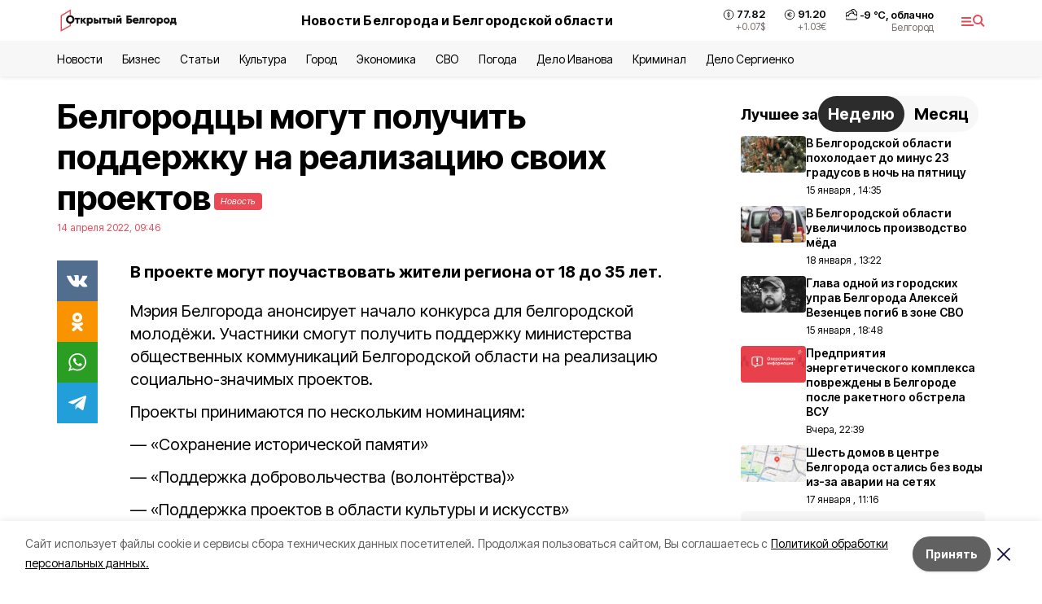

--- FILE ---
content_type: text/html; charset=utf-8
request_url: https://openbelgorod.ru/news/society/2022-04-14/belgorodtsy-mogut-poluchit-podderzhku-na-realizatsiyu-svoih-proektov-271043
body_size: 22263
content:
<!DOCTYPE html><html lang="ru" translate="no"><head><link rel="preconnect" href="https://fonts.googleapis.com"/><link rel="preconnect" href="https://fonts.gstatic.com" crossorigin="crossOrigin"/><script>window.yaContextCb = window.yaContextCb || []</script><script src="https://yandex.ru/ads/system/context.js" async=""></script><link rel="preconnect" href="https://fonts.gstatic.com" crossorigin /><meta charSet="utf-8"/><script async="" src="https://jsn.24smi.net/smi.js"></script><script>(window.smiq = window.smiq || []).push();</script><link rel="icon" href="https://openbelgorod.ru/attachments/00d0e79dbbf75feeb22b8c4967e68d37753dc92b/store/98f2628824947195ab93fcf9cb368d5a9cc73917acf6761a17794f545342/%D1%84%D0%B0%D0%B2%D0%B8%D0%BA%D0%BE%D0%BD.ico" type="image/x-icon"/><style>:root {--active-color: #ea4955}</style><style>:root {--links-color: #ea4955</style><meta name="viewport" content="width=1250"/><meta name="yandex-verification" content="2b38d85989fca4d0"/><meta name="google-site-verification" content="D-EAHLk2T97SzAx3nAZ86Fu29wmgXBUhB0nMqQj5UV8"/><meta name="zen-verification" content="v3ApDC0T2gXRIs76Qcw1DcOTo7LFeJPZSgCgItbEWbpp6armmJofcpsqTGGJdYKC"/><meta property="og:url" content="https://openbelgorod.ru/news/society/2022-04-14/belgorodtsy-mogut-poluchit-podderzhku-na-realizatsiyu-svoih-proektov-271043"/><meta property="og:type" content="article"/><link rel="canonical" href="https://openbelgorod.ru/news/society/2022-04-14/belgorodtsy-mogut-poluchit-podderzhku-na-realizatsiyu-svoih-proektov-271043"/><title>Белгородцы могут получить поддержку на реализацию своих проектов</title><meta property="og:title" content="Белгородцы могут получить поддержку на реализацию своих проектов"/><meta property="og:description" content="В проекте могут поучаствовать жители региона от 18 до 35 лет."/><meta name="description" content="В проекте могут поучаствовать жители региона от 18 до 35 лет."/><meta property="vk:image"/><meta property="twitter:image"/><meta property="og:image"/><link rel="amphtml" href="https://openbelgorod.ru/news/society/2022-04-14/belgorodtsy-mogut-poluchit-podderzhku-na-realizatsiyu-svoih-proektov-271043?amp=1"/><meta name="next-head-count" content="21"/><link rel="preload" href="/_next/static/css/7525cea062d9ba07.css" as="style"/><link rel="stylesheet" href="/_next/static/css/7525cea062d9ba07.css" data-n-g=""/><link rel="preload" href="/_next/static/css/733cdf5d842729ef.css" as="style"/><link rel="stylesheet" href="/_next/static/css/733cdf5d842729ef.css" data-n-p=""/><link rel="preload" href="/_next/static/css/4afd6468bc212200.css" as="style"/><link rel="stylesheet" href="/_next/static/css/4afd6468bc212200.css"/><noscript data-n-css=""></noscript><script defer="" nomodule="" src="/_next/static/chunks/polyfills-5cd94c89d3acac5f.js"></script><script defer="" src="/_next/static/chunks/9856.ded1cf57c85110af.js"></script><script src="/_next/static/chunks/webpack-606b0d219f2158c5.js" defer=""></script><script src="/_next/static/chunks/framework-568b840ecff66744.js" defer=""></script><script src="/_next/static/chunks/main-b3fb2db701131c64.js" defer=""></script><script src="/_next/static/chunks/pages/_app-732237c6c1065986.js" defer=""></script><script src="/_next/static/chunks/a4c92b5b-8873d9e3e06a0c69.js" defer=""></script><script src="/_next/static/chunks/2642-56c8aeb99d01ffb3.js" defer=""></script><script src="/_next/static/chunks/5917-949cd58c67d4f4f2.js" defer=""></script><script src="/_next/static/chunks/8127-1a99a37dbac18254.js" defer=""></script><script src="/_next/static/chunks/1770-7a6624c724bff677.js" defer=""></script><script src="/_next/static/chunks/7049-9913525f9aae816e.js" defer=""></script><script src="/_next/static/chunks/2260-239c596b6e8c5e9d.js" defer=""></script><script src="/_next/static/chunks/9773-1d20a0b1d40ece9b.js" defer=""></script><script src="/_next/static/chunks/pages/news/%5Brubric%5D/%5Bdate%5D/%5Bslug%5D-f3fe7bf9194c39a1.js" defer=""></script><script src="/_next/static/vJKOEWHQQpt8ahsMjg6QB/_buildManifest.js" defer=""></script><script src="/_next/static/vJKOEWHQQpt8ahsMjg6QB/_ssgManifest.js" defer=""></script><script src="/_next/static/vJKOEWHQQpt8ahsMjg6QB/_middlewareManifest.js" defer=""></script><style data-href="https://fonts.googleapis.com/css2?family=Inter:wght@300;400;600;700;800;900&family=Rubik:wght@400;500;700&family=Manrope:wght@300;700;800&family=Raleway:wght@800;900&family=Montserrat:wght@400;600;700;800;900&display=swap">@font-face{font-family:'Inter';font-style:normal;font-weight:300;font-display:swap;src:url(https://fonts.gstatic.com/s/inter/v19/UcCO3FwrK3iLTeHuS_nVMrMxCp50SjIw2boKoduKmMEVuOKfMZs.woff) format('woff')}@font-face{font-family:'Inter';font-style:normal;font-weight:400;font-display:swap;src:url(https://fonts.gstatic.com/s/inter/v19/UcCO3FwrK3iLTeHuS_nVMrMxCp50SjIw2boKoduKmMEVuLyfMZs.woff) format('woff')}@font-face{font-family:'Inter';font-style:normal;font-weight:600;font-display:swap;src:url(https://fonts.gstatic.com/s/inter/v19/UcCO3FwrK3iLTeHuS_nVMrMxCp50SjIw2boKoduKmMEVuGKYMZs.woff) format('woff')}@font-face{font-family:'Inter';font-style:normal;font-weight:700;font-display:swap;src:url(https://fonts.gstatic.com/s/inter/v19/UcCO3FwrK3iLTeHuS_nVMrMxCp50SjIw2boKoduKmMEVuFuYMZs.woff) format('woff')}@font-face{font-family:'Inter';font-style:normal;font-weight:800;font-display:swap;src:url(https://fonts.gstatic.com/s/inter/v19/UcCO3FwrK3iLTeHuS_nVMrMxCp50SjIw2boKoduKmMEVuDyYMZs.woff) format('woff')}@font-face{font-family:'Inter';font-style:normal;font-weight:900;font-display:swap;src:url(https://fonts.gstatic.com/s/inter/v19/UcCO3FwrK3iLTeHuS_nVMrMxCp50SjIw2boKoduKmMEVuBWYMZs.woff) format('woff')}@font-face{font-family:'Manrope';font-style:normal;font-weight:300;font-display:swap;src:url(https://fonts.gstatic.com/s/manrope/v20/xn7_YHE41ni1AdIRqAuZuw1Bx9mbZk6jFO_G.woff) format('woff')}@font-face{font-family:'Manrope';font-style:normal;font-weight:700;font-display:swap;src:url(https://fonts.gstatic.com/s/manrope/v20/xn7_YHE41ni1AdIRqAuZuw1Bx9mbZk4aE-_G.woff) format('woff')}@font-face{font-family:'Manrope';font-style:normal;font-weight:800;font-display:swap;src:url(https://fonts.gstatic.com/s/manrope/v20/xn7_YHE41ni1AdIRqAuZuw1Bx9mbZk59E-_G.woff) format('woff')}@font-face{font-family:'Montserrat';font-style:normal;font-weight:400;font-display:swap;src:url(https://fonts.gstatic.com/s/montserrat/v31/JTUHjIg1_i6t8kCHKm4532VJOt5-QNFgpCtr6Ew9.woff) format('woff')}@font-face{font-family:'Montserrat';font-style:normal;font-weight:600;font-display:swap;src:url(https://fonts.gstatic.com/s/montserrat/v31/JTUHjIg1_i6t8kCHKm4532VJOt5-QNFgpCu170w9.woff) format('woff')}@font-face{font-family:'Montserrat';font-style:normal;font-weight:700;font-display:swap;src:url(https://fonts.gstatic.com/s/montserrat/v31/JTUHjIg1_i6t8kCHKm4532VJOt5-QNFgpCuM70w9.woff) format('woff')}@font-face{font-family:'Montserrat';font-style:normal;font-weight:800;font-display:swap;src:url(https://fonts.gstatic.com/s/montserrat/v31/JTUHjIg1_i6t8kCHKm4532VJOt5-QNFgpCvr70w9.woff) format('woff')}@font-face{font-family:'Montserrat';font-style:normal;font-weight:900;font-display:swap;src:url(https://fonts.gstatic.com/s/montserrat/v31/JTUHjIg1_i6t8kCHKm4532VJOt5-QNFgpCvC70w9.woff) format('woff')}@font-face{font-family:'Raleway';font-style:normal;font-weight:800;font-display:swap;src:url(https://fonts.gstatic.com/s/raleway/v36/1Ptxg8zYS_SKggPN4iEgvnHyvveLxVtapYCM.woff) format('woff')}@font-face{font-family:'Raleway';font-style:normal;font-weight:900;font-display:swap;src:url(https://fonts.gstatic.com/s/raleway/v36/1Ptxg8zYS_SKggPN4iEgvnHyvveLxVtzpYCM.woff) format('woff')}@font-face{font-family:'Rubik';font-style:normal;font-weight:400;font-display:swap;src:url(https://fonts.gstatic.com/s/rubik/v30/iJWZBXyIfDnIV5PNhY1KTN7Z-Yh-B4i1Uw.woff) format('woff')}@font-face{font-family:'Rubik';font-style:normal;font-weight:500;font-display:swap;src:url(https://fonts.gstatic.com/s/rubik/v30/iJWZBXyIfDnIV5PNhY1KTN7Z-Yh-NYi1Uw.woff) format('woff')}@font-face{font-family:'Rubik';font-style:normal;font-weight:700;font-display:swap;src:url(https://fonts.gstatic.com/s/rubik/v30/iJWZBXyIfDnIV5PNhY1KTN7Z-Yh-4I-1Uw.woff) format('woff')}@font-face{font-family:'Inter';font-style:normal;font-weight:300;font-display:swap;src:url(https://fonts.gstatic.com/s/inter/v19/UcC73FwrK3iLTeHuS_nVMrMxCp50SjIa2JL7W0Q5n-wU.woff2) format('woff2');unicode-range:U+0460-052F,U+1C80-1C8A,U+20B4,U+2DE0-2DFF,U+A640-A69F,U+FE2E-FE2F}@font-face{font-family:'Inter';font-style:normal;font-weight:300;font-display:swap;src:url(https://fonts.gstatic.com/s/inter/v19/UcC73FwrK3iLTeHuS_nVMrMxCp50SjIa0ZL7W0Q5n-wU.woff2) format('woff2');unicode-range:U+0301,U+0400-045F,U+0490-0491,U+04B0-04B1,U+2116}@font-face{font-family:'Inter';font-style:normal;font-weight:300;font-display:swap;src:url(https://fonts.gstatic.com/s/inter/v19/UcC73FwrK3iLTeHuS_nVMrMxCp50SjIa2ZL7W0Q5n-wU.woff2) format('woff2');unicode-range:U+1F00-1FFF}@font-face{font-family:'Inter';font-style:normal;font-weight:300;font-display:swap;src:url(https://fonts.gstatic.com/s/inter/v19/UcC73FwrK3iLTeHuS_nVMrMxCp50SjIa1pL7W0Q5n-wU.woff2) format('woff2');unicode-range:U+0370-0377,U+037A-037F,U+0384-038A,U+038C,U+038E-03A1,U+03A3-03FF}@font-face{font-family:'Inter';font-style:normal;font-weight:300;font-display:swap;src:url(https://fonts.gstatic.com/s/inter/v19/UcC73FwrK3iLTeHuS_nVMrMxCp50SjIa2pL7W0Q5n-wU.woff2) format('woff2');unicode-range:U+0102-0103,U+0110-0111,U+0128-0129,U+0168-0169,U+01A0-01A1,U+01AF-01B0,U+0300-0301,U+0303-0304,U+0308-0309,U+0323,U+0329,U+1EA0-1EF9,U+20AB}@font-face{font-family:'Inter';font-style:normal;font-weight:300;font-display:swap;src:url(https://fonts.gstatic.com/s/inter/v19/UcC73FwrK3iLTeHuS_nVMrMxCp50SjIa25L7W0Q5n-wU.woff2) format('woff2');unicode-range:U+0100-02BA,U+02BD-02C5,U+02C7-02CC,U+02CE-02D7,U+02DD-02FF,U+0304,U+0308,U+0329,U+1D00-1DBF,U+1E00-1E9F,U+1EF2-1EFF,U+2020,U+20A0-20AB,U+20AD-20C0,U+2113,U+2C60-2C7F,U+A720-A7FF}@font-face{font-family:'Inter';font-style:normal;font-weight:300;font-display:swap;src:url(https://fonts.gstatic.com/s/inter/v19/UcC73FwrK3iLTeHuS_nVMrMxCp50SjIa1ZL7W0Q5nw.woff2) format('woff2');unicode-range:U+0000-00FF,U+0131,U+0152-0153,U+02BB-02BC,U+02C6,U+02DA,U+02DC,U+0304,U+0308,U+0329,U+2000-206F,U+20AC,U+2122,U+2191,U+2193,U+2212,U+2215,U+FEFF,U+FFFD}@font-face{font-family:'Inter';font-style:normal;font-weight:400;font-display:swap;src:url(https://fonts.gstatic.com/s/inter/v19/UcC73FwrK3iLTeHuS_nVMrMxCp50SjIa2JL7W0Q5n-wU.woff2) format('woff2');unicode-range:U+0460-052F,U+1C80-1C8A,U+20B4,U+2DE0-2DFF,U+A640-A69F,U+FE2E-FE2F}@font-face{font-family:'Inter';font-style:normal;font-weight:400;font-display:swap;src:url(https://fonts.gstatic.com/s/inter/v19/UcC73FwrK3iLTeHuS_nVMrMxCp50SjIa0ZL7W0Q5n-wU.woff2) format('woff2');unicode-range:U+0301,U+0400-045F,U+0490-0491,U+04B0-04B1,U+2116}@font-face{font-family:'Inter';font-style:normal;font-weight:400;font-display:swap;src:url(https://fonts.gstatic.com/s/inter/v19/UcC73FwrK3iLTeHuS_nVMrMxCp50SjIa2ZL7W0Q5n-wU.woff2) format('woff2');unicode-range:U+1F00-1FFF}@font-face{font-family:'Inter';font-style:normal;font-weight:400;font-display:swap;src:url(https://fonts.gstatic.com/s/inter/v19/UcC73FwrK3iLTeHuS_nVMrMxCp50SjIa1pL7W0Q5n-wU.woff2) format('woff2');unicode-range:U+0370-0377,U+037A-037F,U+0384-038A,U+038C,U+038E-03A1,U+03A3-03FF}@font-face{font-family:'Inter';font-style:normal;font-weight:400;font-display:swap;src:url(https://fonts.gstatic.com/s/inter/v19/UcC73FwrK3iLTeHuS_nVMrMxCp50SjIa2pL7W0Q5n-wU.woff2) format('woff2');unicode-range:U+0102-0103,U+0110-0111,U+0128-0129,U+0168-0169,U+01A0-01A1,U+01AF-01B0,U+0300-0301,U+0303-0304,U+0308-0309,U+0323,U+0329,U+1EA0-1EF9,U+20AB}@font-face{font-family:'Inter';font-style:normal;font-weight:400;font-display:swap;src:url(https://fonts.gstatic.com/s/inter/v19/UcC73FwrK3iLTeHuS_nVMrMxCp50SjIa25L7W0Q5n-wU.woff2) format('woff2');unicode-range:U+0100-02BA,U+02BD-02C5,U+02C7-02CC,U+02CE-02D7,U+02DD-02FF,U+0304,U+0308,U+0329,U+1D00-1DBF,U+1E00-1E9F,U+1EF2-1EFF,U+2020,U+20A0-20AB,U+20AD-20C0,U+2113,U+2C60-2C7F,U+A720-A7FF}@font-face{font-family:'Inter';font-style:normal;font-weight:400;font-display:swap;src:url(https://fonts.gstatic.com/s/inter/v19/UcC73FwrK3iLTeHuS_nVMrMxCp50SjIa1ZL7W0Q5nw.woff2) format('woff2');unicode-range:U+0000-00FF,U+0131,U+0152-0153,U+02BB-02BC,U+02C6,U+02DA,U+02DC,U+0304,U+0308,U+0329,U+2000-206F,U+20AC,U+2122,U+2191,U+2193,U+2212,U+2215,U+FEFF,U+FFFD}@font-face{font-family:'Inter';font-style:normal;font-weight:600;font-display:swap;src:url(https://fonts.gstatic.com/s/inter/v19/UcC73FwrK3iLTeHuS_nVMrMxCp50SjIa2JL7W0Q5n-wU.woff2) format('woff2');unicode-range:U+0460-052F,U+1C80-1C8A,U+20B4,U+2DE0-2DFF,U+A640-A69F,U+FE2E-FE2F}@font-face{font-family:'Inter';font-style:normal;font-weight:600;font-display:swap;src:url(https://fonts.gstatic.com/s/inter/v19/UcC73FwrK3iLTeHuS_nVMrMxCp50SjIa0ZL7W0Q5n-wU.woff2) format('woff2');unicode-range:U+0301,U+0400-045F,U+0490-0491,U+04B0-04B1,U+2116}@font-face{font-family:'Inter';font-style:normal;font-weight:600;font-display:swap;src:url(https://fonts.gstatic.com/s/inter/v19/UcC73FwrK3iLTeHuS_nVMrMxCp50SjIa2ZL7W0Q5n-wU.woff2) format('woff2');unicode-range:U+1F00-1FFF}@font-face{font-family:'Inter';font-style:normal;font-weight:600;font-display:swap;src:url(https://fonts.gstatic.com/s/inter/v19/UcC73FwrK3iLTeHuS_nVMrMxCp50SjIa1pL7W0Q5n-wU.woff2) format('woff2');unicode-range:U+0370-0377,U+037A-037F,U+0384-038A,U+038C,U+038E-03A1,U+03A3-03FF}@font-face{font-family:'Inter';font-style:normal;font-weight:600;font-display:swap;src:url(https://fonts.gstatic.com/s/inter/v19/UcC73FwrK3iLTeHuS_nVMrMxCp50SjIa2pL7W0Q5n-wU.woff2) format('woff2');unicode-range:U+0102-0103,U+0110-0111,U+0128-0129,U+0168-0169,U+01A0-01A1,U+01AF-01B0,U+0300-0301,U+0303-0304,U+0308-0309,U+0323,U+0329,U+1EA0-1EF9,U+20AB}@font-face{font-family:'Inter';font-style:normal;font-weight:600;font-display:swap;src:url(https://fonts.gstatic.com/s/inter/v19/UcC73FwrK3iLTeHuS_nVMrMxCp50SjIa25L7W0Q5n-wU.woff2) format('woff2');unicode-range:U+0100-02BA,U+02BD-02C5,U+02C7-02CC,U+02CE-02D7,U+02DD-02FF,U+0304,U+0308,U+0329,U+1D00-1DBF,U+1E00-1E9F,U+1EF2-1EFF,U+2020,U+20A0-20AB,U+20AD-20C0,U+2113,U+2C60-2C7F,U+A720-A7FF}@font-face{font-family:'Inter';font-style:normal;font-weight:600;font-display:swap;src:url(https://fonts.gstatic.com/s/inter/v19/UcC73FwrK3iLTeHuS_nVMrMxCp50SjIa1ZL7W0Q5nw.woff2) format('woff2');unicode-range:U+0000-00FF,U+0131,U+0152-0153,U+02BB-02BC,U+02C6,U+02DA,U+02DC,U+0304,U+0308,U+0329,U+2000-206F,U+20AC,U+2122,U+2191,U+2193,U+2212,U+2215,U+FEFF,U+FFFD}@font-face{font-family:'Inter';font-style:normal;font-weight:700;font-display:swap;src:url(https://fonts.gstatic.com/s/inter/v19/UcC73FwrK3iLTeHuS_nVMrMxCp50SjIa2JL7W0Q5n-wU.woff2) format('woff2');unicode-range:U+0460-052F,U+1C80-1C8A,U+20B4,U+2DE0-2DFF,U+A640-A69F,U+FE2E-FE2F}@font-face{font-family:'Inter';font-style:normal;font-weight:700;font-display:swap;src:url(https://fonts.gstatic.com/s/inter/v19/UcC73FwrK3iLTeHuS_nVMrMxCp50SjIa0ZL7W0Q5n-wU.woff2) format('woff2');unicode-range:U+0301,U+0400-045F,U+0490-0491,U+04B0-04B1,U+2116}@font-face{font-family:'Inter';font-style:normal;font-weight:700;font-display:swap;src:url(https://fonts.gstatic.com/s/inter/v19/UcC73FwrK3iLTeHuS_nVMrMxCp50SjIa2ZL7W0Q5n-wU.woff2) format('woff2');unicode-range:U+1F00-1FFF}@font-face{font-family:'Inter';font-style:normal;font-weight:700;font-display:swap;src:url(https://fonts.gstatic.com/s/inter/v19/UcC73FwrK3iLTeHuS_nVMrMxCp50SjIa1pL7W0Q5n-wU.woff2) format('woff2');unicode-range:U+0370-0377,U+037A-037F,U+0384-038A,U+038C,U+038E-03A1,U+03A3-03FF}@font-face{font-family:'Inter';font-style:normal;font-weight:700;font-display:swap;src:url(https://fonts.gstatic.com/s/inter/v19/UcC73FwrK3iLTeHuS_nVMrMxCp50SjIa2pL7W0Q5n-wU.woff2) format('woff2');unicode-range:U+0102-0103,U+0110-0111,U+0128-0129,U+0168-0169,U+01A0-01A1,U+01AF-01B0,U+0300-0301,U+0303-0304,U+0308-0309,U+0323,U+0329,U+1EA0-1EF9,U+20AB}@font-face{font-family:'Inter';font-style:normal;font-weight:700;font-display:swap;src:url(https://fonts.gstatic.com/s/inter/v19/UcC73FwrK3iLTeHuS_nVMrMxCp50SjIa25L7W0Q5n-wU.woff2) format('woff2');unicode-range:U+0100-02BA,U+02BD-02C5,U+02C7-02CC,U+02CE-02D7,U+02DD-02FF,U+0304,U+0308,U+0329,U+1D00-1DBF,U+1E00-1E9F,U+1EF2-1EFF,U+2020,U+20A0-20AB,U+20AD-20C0,U+2113,U+2C60-2C7F,U+A720-A7FF}@font-face{font-family:'Inter';font-style:normal;font-weight:700;font-display:swap;src:url(https://fonts.gstatic.com/s/inter/v19/UcC73FwrK3iLTeHuS_nVMrMxCp50SjIa1ZL7W0Q5nw.woff2) format('woff2');unicode-range:U+0000-00FF,U+0131,U+0152-0153,U+02BB-02BC,U+02C6,U+02DA,U+02DC,U+0304,U+0308,U+0329,U+2000-206F,U+20AC,U+2122,U+2191,U+2193,U+2212,U+2215,U+FEFF,U+FFFD}@font-face{font-family:'Inter';font-style:normal;font-weight:800;font-display:swap;src:url(https://fonts.gstatic.com/s/inter/v19/UcC73FwrK3iLTeHuS_nVMrMxCp50SjIa2JL7W0Q5n-wU.woff2) format('woff2');unicode-range:U+0460-052F,U+1C80-1C8A,U+20B4,U+2DE0-2DFF,U+A640-A69F,U+FE2E-FE2F}@font-face{font-family:'Inter';font-style:normal;font-weight:800;font-display:swap;src:url(https://fonts.gstatic.com/s/inter/v19/UcC73FwrK3iLTeHuS_nVMrMxCp50SjIa0ZL7W0Q5n-wU.woff2) format('woff2');unicode-range:U+0301,U+0400-045F,U+0490-0491,U+04B0-04B1,U+2116}@font-face{font-family:'Inter';font-style:normal;font-weight:800;font-display:swap;src:url(https://fonts.gstatic.com/s/inter/v19/UcC73FwrK3iLTeHuS_nVMrMxCp50SjIa2ZL7W0Q5n-wU.woff2) format('woff2');unicode-range:U+1F00-1FFF}@font-face{font-family:'Inter';font-style:normal;font-weight:800;font-display:swap;src:url(https://fonts.gstatic.com/s/inter/v19/UcC73FwrK3iLTeHuS_nVMrMxCp50SjIa1pL7W0Q5n-wU.woff2) format('woff2');unicode-range:U+0370-0377,U+037A-037F,U+0384-038A,U+038C,U+038E-03A1,U+03A3-03FF}@font-face{font-family:'Inter';font-style:normal;font-weight:800;font-display:swap;src:url(https://fonts.gstatic.com/s/inter/v19/UcC73FwrK3iLTeHuS_nVMrMxCp50SjIa2pL7W0Q5n-wU.woff2) format('woff2');unicode-range:U+0102-0103,U+0110-0111,U+0128-0129,U+0168-0169,U+01A0-01A1,U+01AF-01B0,U+0300-0301,U+0303-0304,U+0308-0309,U+0323,U+0329,U+1EA0-1EF9,U+20AB}@font-face{font-family:'Inter';font-style:normal;font-weight:800;font-display:swap;src:url(https://fonts.gstatic.com/s/inter/v19/UcC73FwrK3iLTeHuS_nVMrMxCp50SjIa25L7W0Q5n-wU.woff2) format('woff2');unicode-range:U+0100-02BA,U+02BD-02C5,U+02C7-02CC,U+02CE-02D7,U+02DD-02FF,U+0304,U+0308,U+0329,U+1D00-1DBF,U+1E00-1E9F,U+1EF2-1EFF,U+2020,U+20A0-20AB,U+20AD-20C0,U+2113,U+2C60-2C7F,U+A720-A7FF}@font-face{font-family:'Inter';font-style:normal;font-weight:800;font-display:swap;src:url(https://fonts.gstatic.com/s/inter/v19/UcC73FwrK3iLTeHuS_nVMrMxCp50SjIa1ZL7W0Q5nw.woff2) format('woff2');unicode-range:U+0000-00FF,U+0131,U+0152-0153,U+02BB-02BC,U+02C6,U+02DA,U+02DC,U+0304,U+0308,U+0329,U+2000-206F,U+20AC,U+2122,U+2191,U+2193,U+2212,U+2215,U+FEFF,U+FFFD}@font-face{font-family:'Inter';font-style:normal;font-weight:900;font-display:swap;src:url(https://fonts.gstatic.com/s/inter/v19/UcC73FwrK3iLTeHuS_nVMrMxCp50SjIa2JL7W0Q5n-wU.woff2) format('woff2');unicode-range:U+0460-052F,U+1C80-1C8A,U+20B4,U+2DE0-2DFF,U+A640-A69F,U+FE2E-FE2F}@font-face{font-family:'Inter';font-style:normal;font-weight:900;font-display:swap;src:url(https://fonts.gstatic.com/s/inter/v19/UcC73FwrK3iLTeHuS_nVMrMxCp50SjIa0ZL7W0Q5n-wU.woff2) format('woff2');unicode-range:U+0301,U+0400-045F,U+0490-0491,U+04B0-04B1,U+2116}@font-face{font-family:'Inter';font-style:normal;font-weight:900;font-display:swap;src:url(https://fonts.gstatic.com/s/inter/v19/UcC73FwrK3iLTeHuS_nVMrMxCp50SjIa2ZL7W0Q5n-wU.woff2) format('woff2');unicode-range:U+1F00-1FFF}@font-face{font-family:'Inter';font-style:normal;font-weight:900;font-display:swap;src:url(https://fonts.gstatic.com/s/inter/v19/UcC73FwrK3iLTeHuS_nVMrMxCp50SjIa1pL7W0Q5n-wU.woff2) format('woff2');unicode-range:U+0370-0377,U+037A-037F,U+0384-038A,U+038C,U+038E-03A1,U+03A3-03FF}@font-face{font-family:'Inter';font-style:normal;font-weight:900;font-display:swap;src:url(https://fonts.gstatic.com/s/inter/v19/UcC73FwrK3iLTeHuS_nVMrMxCp50SjIa2pL7W0Q5n-wU.woff2) format('woff2');unicode-range:U+0102-0103,U+0110-0111,U+0128-0129,U+0168-0169,U+01A0-01A1,U+01AF-01B0,U+0300-0301,U+0303-0304,U+0308-0309,U+0323,U+0329,U+1EA0-1EF9,U+20AB}@font-face{font-family:'Inter';font-style:normal;font-weight:900;font-display:swap;src:url(https://fonts.gstatic.com/s/inter/v19/UcC73FwrK3iLTeHuS_nVMrMxCp50SjIa25L7W0Q5n-wU.woff2) format('woff2');unicode-range:U+0100-02BA,U+02BD-02C5,U+02C7-02CC,U+02CE-02D7,U+02DD-02FF,U+0304,U+0308,U+0329,U+1D00-1DBF,U+1E00-1E9F,U+1EF2-1EFF,U+2020,U+20A0-20AB,U+20AD-20C0,U+2113,U+2C60-2C7F,U+A720-A7FF}@font-face{font-family:'Inter';font-style:normal;font-weight:900;font-display:swap;src:url(https://fonts.gstatic.com/s/inter/v19/UcC73FwrK3iLTeHuS_nVMrMxCp50SjIa1ZL7W0Q5nw.woff2) format('woff2');unicode-range:U+0000-00FF,U+0131,U+0152-0153,U+02BB-02BC,U+02C6,U+02DA,U+02DC,U+0304,U+0308,U+0329,U+2000-206F,U+20AC,U+2122,U+2191,U+2193,U+2212,U+2215,U+FEFF,U+FFFD}@font-face{font-family:'Manrope';font-style:normal;font-weight:300;font-display:swap;src:url(https://fonts.gstatic.com/s/manrope/v20/xn7gYHE41ni1AdIRggqxSvfedN62Zw.woff2) format('woff2');unicode-range:U+0460-052F,U+1C80-1C8A,U+20B4,U+2DE0-2DFF,U+A640-A69F,U+FE2E-FE2F}@font-face{font-family:'Manrope';font-style:normal;font-weight:300;font-display:swap;src:url(https://fonts.gstatic.com/s/manrope/v20/xn7gYHE41ni1AdIRggOxSvfedN62Zw.woff2) format('woff2');unicode-range:U+0301,U+0400-045F,U+0490-0491,U+04B0-04B1,U+2116}@font-face{font-family:'Manrope';font-style:normal;font-weight:300;font-display:swap;src:url(https://fonts.gstatic.com/s/manrope/v20/xn7gYHE41ni1AdIRggSxSvfedN62Zw.woff2) format('woff2');unicode-range:U+0370-0377,U+037A-037F,U+0384-038A,U+038C,U+038E-03A1,U+03A3-03FF}@font-face{font-family:'Manrope';font-style:normal;font-weight:300;font-display:swap;src:url(https://fonts.gstatic.com/s/manrope/v20/xn7gYHE41ni1AdIRggixSvfedN62Zw.woff2) format('woff2');unicode-range:U+0102-0103,U+0110-0111,U+0128-0129,U+0168-0169,U+01A0-01A1,U+01AF-01B0,U+0300-0301,U+0303-0304,U+0308-0309,U+0323,U+0329,U+1EA0-1EF9,U+20AB}@font-face{font-family:'Manrope';font-style:normal;font-weight:300;font-display:swap;src:url(https://fonts.gstatic.com/s/manrope/v20/xn7gYHE41ni1AdIRggmxSvfedN62Zw.woff2) format('woff2');unicode-range:U+0100-02BA,U+02BD-02C5,U+02C7-02CC,U+02CE-02D7,U+02DD-02FF,U+0304,U+0308,U+0329,U+1D00-1DBF,U+1E00-1E9F,U+1EF2-1EFF,U+2020,U+20A0-20AB,U+20AD-20C0,U+2113,U+2C60-2C7F,U+A720-A7FF}@font-face{font-family:'Manrope';font-style:normal;font-weight:300;font-display:swap;src:url(https://fonts.gstatic.com/s/manrope/v20/xn7gYHE41ni1AdIRggexSvfedN4.woff2) format('woff2');unicode-range:U+0000-00FF,U+0131,U+0152-0153,U+02BB-02BC,U+02C6,U+02DA,U+02DC,U+0304,U+0308,U+0329,U+2000-206F,U+20AC,U+2122,U+2191,U+2193,U+2212,U+2215,U+FEFF,U+FFFD}@font-face{font-family:'Manrope';font-style:normal;font-weight:700;font-display:swap;src:url(https://fonts.gstatic.com/s/manrope/v20/xn7gYHE41ni1AdIRggqxSvfedN62Zw.woff2) format('woff2');unicode-range:U+0460-052F,U+1C80-1C8A,U+20B4,U+2DE0-2DFF,U+A640-A69F,U+FE2E-FE2F}@font-face{font-family:'Manrope';font-style:normal;font-weight:700;font-display:swap;src:url(https://fonts.gstatic.com/s/manrope/v20/xn7gYHE41ni1AdIRggOxSvfedN62Zw.woff2) format('woff2');unicode-range:U+0301,U+0400-045F,U+0490-0491,U+04B0-04B1,U+2116}@font-face{font-family:'Manrope';font-style:normal;font-weight:700;font-display:swap;src:url(https://fonts.gstatic.com/s/manrope/v20/xn7gYHE41ni1AdIRggSxSvfedN62Zw.woff2) format('woff2');unicode-range:U+0370-0377,U+037A-037F,U+0384-038A,U+038C,U+038E-03A1,U+03A3-03FF}@font-face{font-family:'Manrope';font-style:normal;font-weight:700;font-display:swap;src:url(https://fonts.gstatic.com/s/manrope/v20/xn7gYHE41ni1AdIRggixSvfedN62Zw.woff2) format('woff2');unicode-range:U+0102-0103,U+0110-0111,U+0128-0129,U+0168-0169,U+01A0-01A1,U+01AF-01B0,U+0300-0301,U+0303-0304,U+0308-0309,U+0323,U+0329,U+1EA0-1EF9,U+20AB}@font-face{font-family:'Manrope';font-style:normal;font-weight:700;font-display:swap;src:url(https://fonts.gstatic.com/s/manrope/v20/xn7gYHE41ni1AdIRggmxSvfedN62Zw.woff2) format('woff2');unicode-range:U+0100-02BA,U+02BD-02C5,U+02C7-02CC,U+02CE-02D7,U+02DD-02FF,U+0304,U+0308,U+0329,U+1D00-1DBF,U+1E00-1E9F,U+1EF2-1EFF,U+2020,U+20A0-20AB,U+20AD-20C0,U+2113,U+2C60-2C7F,U+A720-A7FF}@font-face{font-family:'Manrope';font-style:normal;font-weight:700;font-display:swap;src:url(https://fonts.gstatic.com/s/manrope/v20/xn7gYHE41ni1AdIRggexSvfedN4.woff2) format('woff2');unicode-range:U+0000-00FF,U+0131,U+0152-0153,U+02BB-02BC,U+02C6,U+02DA,U+02DC,U+0304,U+0308,U+0329,U+2000-206F,U+20AC,U+2122,U+2191,U+2193,U+2212,U+2215,U+FEFF,U+FFFD}@font-face{font-family:'Manrope';font-style:normal;font-weight:800;font-display:swap;src:url(https://fonts.gstatic.com/s/manrope/v20/xn7gYHE41ni1AdIRggqxSvfedN62Zw.woff2) format('woff2');unicode-range:U+0460-052F,U+1C80-1C8A,U+20B4,U+2DE0-2DFF,U+A640-A69F,U+FE2E-FE2F}@font-face{font-family:'Manrope';font-style:normal;font-weight:800;font-display:swap;src:url(https://fonts.gstatic.com/s/manrope/v20/xn7gYHE41ni1AdIRggOxSvfedN62Zw.woff2) format('woff2');unicode-range:U+0301,U+0400-045F,U+0490-0491,U+04B0-04B1,U+2116}@font-face{font-family:'Manrope';font-style:normal;font-weight:800;font-display:swap;src:url(https://fonts.gstatic.com/s/manrope/v20/xn7gYHE41ni1AdIRggSxSvfedN62Zw.woff2) format('woff2');unicode-range:U+0370-0377,U+037A-037F,U+0384-038A,U+038C,U+038E-03A1,U+03A3-03FF}@font-face{font-family:'Manrope';font-style:normal;font-weight:800;font-display:swap;src:url(https://fonts.gstatic.com/s/manrope/v20/xn7gYHE41ni1AdIRggixSvfedN62Zw.woff2) format('woff2');unicode-range:U+0102-0103,U+0110-0111,U+0128-0129,U+0168-0169,U+01A0-01A1,U+01AF-01B0,U+0300-0301,U+0303-0304,U+0308-0309,U+0323,U+0329,U+1EA0-1EF9,U+20AB}@font-face{font-family:'Manrope';font-style:normal;font-weight:800;font-display:swap;src:url(https://fonts.gstatic.com/s/manrope/v20/xn7gYHE41ni1AdIRggmxSvfedN62Zw.woff2) format('woff2');unicode-range:U+0100-02BA,U+02BD-02C5,U+02C7-02CC,U+02CE-02D7,U+02DD-02FF,U+0304,U+0308,U+0329,U+1D00-1DBF,U+1E00-1E9F,U+1EF2-1EFF,U+2020,U+20A0-20AB,U+20AD-20C0,U+2113,U+2C60-2C7F,U+A720-A7FF}@font-face{font-family:'Manrope';font-style:normal;font-weight:800;font-display:swap;src:url(https://fonts.gstatic.com/s/manrope/v20/xn7gYHE41ni1AdIRggexSvfedN4.woff2) format('woff2');unicode-range:U+0000-00FF,U+0131,U+0152-0153,U+02BB-02BC,U+02C6,U+02DA,U+02DC,U+0304,U+0308,U+0329,U+2000-206F,U+20AC,U+2122,U+2191,U+2193,U+2212,U+2215,U+FEFF,U+FFFD}@font-face{font-family:'Montserrat';font-style:normal;font-weight:400;font-display:swap;src:url(https://fonts.gstatic.com/s/montserrat/v31/JTUSjIg1_i6t8kCHKm459WRhyyTh89ZNpQ.woff2) format('woff2');unicode-range:U+0460-052F,U+1C80-1C8A,U+20B4,U+2DE0-2DFF,U+A640-A69F,U+FE2E-FE2F}@font-face{font-family:'Montserrat';font-style:normal;font-weight:400;font-display:swap;src:url(https://fonts.gstatic.com/s/montserrat/v31/JTUSjIg1_i6t8kCHKm459W1hyyTh89ZNpQ.woff2) format('woff2');unicode-range:U+0301,U+0400-045F,U+0490-0491,U+04B0-04B1,U+2116}@font-face{font-family:'Montserrat';font-style:normal;font-weight:400;font-display:swap;src:url(https://fonts.gstatic.com/s/montserrat/v31/JTUSjIg1_i6t8kCHKm459WZhyyTh89ZNpQ.woff2) format('woff2');unicode-range:U+0102-0103,U+0110-0111,U+0128-0129,U+0168-0169,U+01A0-01A1,U+01AF-01B0,U+0300-0301,U+0303-0304,U+0308-0309,U+0323,U+0329,U+1EA0-1EF9,U+20AB}@font-face{font-family:'Montserrat';font-style:normal;font-weight:400;font-display:swap;src:url(https://fonts.gstatic.com/s/montserrat/v31/JTUSjIg1_i6t8kCHKm459WdhyyTh89ZNpQ.woff2) format('woff2');unicode-range:U+0100-02BA,U+02BD-02C5,U+02C7-02CC,U+02CE-02D7,U+02DD-02FF,U+0304,U+0308,U+0329,U+1D00-1DBF,U+1E00-1E9F,U+1EF2-1EFF,U+2020,U+20A0-20AB,U+20AD-20C0,U+2113,U+2C60-2C7F,U+A720-A7FF}@font-face{font-family:'Montserrat';font-style:normal;font-weight:400;font-display:swap;src:url(https://fonts.gstatic.com/s/montserrat/v31/JTUSjIg1_i6t8kCHKm459WlhyyTh89Y.woff2) format('woff2');unicode-range:U+0000-00FF,U+0131,U+0152-0153,U+02BB-02BC,U+02C6,U+02DA,U+02DC,U+0304,U+0308,U+0329,U+2000-206F,U+20AC,U+2122,U+2191,U+2193,U+2212,U+2215,U+FEFF,U+FFFD}@font-face{font-family:'Montserrat';font-style:normal;font-weight:600;font-display:swap;src:url(https://fonts.gstatic.com/s/montserrat/v31/JTUSjIg1_i6t8kCHKm459WRhyyTh89ZNpQ.woff2) format('woff2');unicode-range:U+0460-052F,U+1C80-1C8A,U+20B4,U+2DE0-2DFF,U+A640-A69F,U+FE2E-FE2F}@font-face{font-family:'Montserrat';font-style:normal;font-weight:600;font-display:swap;src:url(https://fonts.gstatic.com/s/montserrat/v31/JTUSjIg1_i6t8kCHKm459W1hyyTh89ZNpQ.woff2) format('woff2');unicode-range:U+0301,U+0400-045F,U+0490-0491,U+04B0-04B1,U+2116}@font-face{font-family:'Montserrat';font-style:normal;font-weight:600;font-display:swap;src:url(https://fonts.gstatic.com/s/montserrat/v31/JTUSjIg1_i6t8kCHKm459WZhyyTh89ZNpQ.woff2) format('woff2');unicode-range:U+0102-0103,U+0110-0111,U+0128-0129,U+0168-0169,U+01A0-01A1,U+01AF-01B0,U+0300-0301,U+0303-0304,U+0308-0309,U+0323,U+0329,U+1EA0-1EF9,U+20AB}@font-face{font-family:'Montserrat';font-style:normal;font-weight:600;font-display:swap;src:url(https://fonts.gstatic.com/s/montserrat/v31/JTUSjIg1_i6t8kCHKm459WdhyyTh89ZNpQ.woff2) format('woff2');unicode-range:U+0100-02BA,U+02BD-02C5,U+02C7-02CC,U+02CE-02D7,U+02DD-02FF,U+0304,U+0308,U+0329,U+1D00-1DBF,U+1E00-1E9F,U+1EF2-1EFF,U+2020,U+20A0-20AB,U+20AD-20C0,U+2113,U+2C60-2C7F,U+A720-A7FF}@font-face{font-family:'Montserrat';font-style:normal;font-weight:600;font-display:swap;src:url(https://fonts.gstatic.com/s/montserrat/v31/JTUSjIg1_i6t8kCHKm459WlhyyTh89Y.woff2) format('woff2');unicode-range:U+0000-00FF,U+0131,U+0152-0153,U+02BB-02BC,U+02C6,U+02DA,U+02DC,U+0304,U+0308,U+0329,U+2000-206F,U+20AC,U+2122,U+2191,U+2193,U+2212,U+2215,U+FEFF,U+FFFD}@font-face{font-family:'Montserrat';font-style:normal;font-weight:700;font-display:swap;src:url(https://fonts.gstatic.com/s/montserrat/v31/JTUSjIg1_i6t8kCHKm459WRhyyTh89ZNpQ.woff2) format('woff2');unicode-range:U+0460-052F,U+1C80-1C8A,U+20B4,U+2DE0-2DFF,U+A640-A69F,U+FE2E-FE2F}@font-face{font-family:'Montserrat';font-style:normal;font-weight:700;font-display:swap;src:url(https://fonts.gstatic.com/s/montserrat/v31/JTUSjIg1_i6t8kCHKm459W1hyyTh89ZNpQ.woff2) format('woff2');unicode-range:U+0301,U+0400-045F,U+0490-0491,U+04B0-04B1,U+2116}@font-face{font-family:'Montserrat';font-style:normal;font-weight:700;font-display:swap;src:url(https://fonts.gstatic.com/s/montserrat/v31/JTUSjIg1_i6t8kCHKm459WZhyyTh89ZNpQ.woff2) format('woff2');unicode-range:U+0102-0103,U+0110-0111,U+0128-0129,U+0168-0169,U+01A0-01A1,U+01AF-01B0,U+0300-0301,U+0303-0304,U+0308-0309,U+0323,U+0329,U+1EA0-1EF9,U+20AB}@font-face{font-family:'Montserrat';font-style:normal;font-weight:700;font-display:swap;src:url(https://fonts.gstatic.com/s/montserrat/v31/JTUSjIg1_i6t8kCHKm459WdhyyTh89ZNpQ.woff2) format('woff2');unicode-range:U+0100-02BA,U+02BD-02C5,U+02C7-02CC,U+02CE-02D7,U+02DD-02FF,U+0304,U+0308,U+0329,U+1D00-1DBF,U+1E00-1E9F,U+1EF2-1EFF,U+2020,U+20A0-20AB,U+20AD-20C0,U+2113,U+2C60-2C7F,U+A720-A7FF}@font-face{font-family:'Montserrat';font-style:normal;font-weight:700;font-display:swap;src:url(https://fonts.gstatic.com/s/montserrat/v31/JTUSjIg1_i6t8kCHKm459WlhyyTh89Y.woff2) format('woff2');unicode-range:U+0000-00FF,U+0131,U+0152-0153,U+02BB-02BC,U+02C6,U+02DA,U+02DC,U+0304,U+0308,U+0329,U+2000-206F,U+20AC,U+2122,U+2191,U+2193,U+2212,U+2215,U+FEFF,U+FFFD}@font-face{font-family:'Montserrat';font-style:normal;font-weight:800;font-display:swap;src:url(https://fonts.gstatic.com/s/montserrat/v31/JTUSjIg1_i6t8kCHKm459WRhyyTh89ZNpQ.woff2) format('woff2');unicode-range:U+0460-052F,U+1C80-1C8A,U+20B4,U+2DE0-2DFF,U+A640-A69F,U+FE2E-FE2F}@font-face{font-family:'Montserrat';font-style:normal;font-weight:800;font-display:swap;src:url(https://fonts.gstatic.com/s/montserrat/v31/JTUSjIg1_i6t8kCHKm459W1hyyTh89ZNpQ.woff2) format('woff2');unicode-range:U+0301,U+0400-045F,U+0490-0491,U+04B0-04B1,U+2116}@font-face{font-family:'Montserrat';font-style:normal;font-weight:800;font-display:swap;src:url(https://fonts.gstatic.com/s/montserrat/v31/JTUSjIg1_i6t8kCHKm459WZhyyTh89ZNpQ.woff2) format('woff2');unicode-range:U+0102-0103,U+0110-0111,U+0128-0129,U+0168-0169,U+01A0-01A1,U+01AF-01B0,U+0300-0301,U+0303-0304,U+0308-0309,U+0323,U+0329,U+1EA0-1EF9,U+20AB}@font-face{font-family:'Montserrat';font-style:normal;font-weight:800;font-display:swap;src:url(https://fonts.gstatic.com/s/montserrat/v31/JTUSjIg1_i6t8kCHKm459WdhyyTh89ZNpQ.woff2) format('woff2');unicode-range:U+0100-02BA,U+02BD-02C5,U+02C7-02CC,U+02CE-02D7,U+02DD-02FF,U+0304,U+0308,U+0329,U+1D00-1DBF,U+1E00-1E9F,U+1EF2-1EFF,U+2020,U+20A0-20AB,U+20AD-20C0,U+2113,U+2C60-2C7F,U+A720-A7FF}@font-face{font-family:'Montserrat';font-style:normal;font-weight:800;font-display:swap;src:url(https://fonts.gstatic.com/s/montserrat/v31/JTUSjIg1_i6t8kCHKm459WlhyyTh89Y.woff2) format('woff2');unicode-range:U+0000-00FF,U+0131,U+0152-0153,U+02BB-02BC,U+02C6,U+02DA,U+02DC,U+0304,U+0308,U+0329,U+2000-206F,U+20AC,U+2122,U+2191,U+2193,U+2212,U+2215,U+FEFF,U+FFFD}@font-face{font-family:'Montserrat';font-style:normal;font-weight:900;font-display:swap;src:url(https://fonts.gstatic.com/s/montserrat/v31/JTUSjIg1_i6t8kCHKm459WRhyyTh89ZNpQ.woff2) format('woff2');unicode-range:U+0460-052F,U+1C80-1C8A,U+20B4,U+2DE0-2DFF,U+A640-A69F,U+FE2E-FE2F}@font-face{font-family:'Montserrat';font-style:normal;font-weight:900;font-display:swap;src:url(https://fonts.gstatic.com/s/montserrat/v31/JTUSjIg1_i6t8kCHKm459W1hyyTh89ZNpQ.woff2) format('woff2');unicode-range:U+0301,U+0400-045F,U+0490-0491,U+04B0-04B1,U+2116}@font-face{font-family:'Montserrat';font-style:normal;font-weight:900;font-display:swap;src:url(https://fonts.gstatic.com/s/montserrat/v31/JTUSjIg1_i6t8kCHKm459WZhyyTh89ZNpQ.woff2) format('woff2');unicode-range:U+0102-0103,U+0110-0111,U+0128-0129,U+0168-0169,U+01A0-01A1,U+01AF-01B0,U+0300-0301,U+0303-0304,U+0308-0309,U+0323,U+0329,U+1EA0-1EF9,U+20AB}@font-face{font-family:'Montserrat';font-style:normal;font-weight:900;font-display:swap;src:url(https://fonts.gstatic.com/s/montserrat/v31/JTUSjIg1_i6t8kCHKm459WdhyyTh89ZNpQ.woff2) format('woff2');unicode-range:U+0100-02BA,U+02BD-02C5,U+02C7-02CC,U+02CE-02D7,U+02DD-02FF,U+0304,U+0308,U+0329,U+1D00-1DBF,U+1E00-1E9F,U+1EF2-1EFF,U+2020,U+20A0-20AB,U+20AD-20C0,U+2113,U+2C60-2C7F,U+A720-A7FF}@font-face{font-family:'Montserrat';font-style:normal;font-weight:900;font-display:swap;src:url(https://fonts.gstatic.com/s/montserrat/v31/JTUSjIg1_i6t8kCHKm459WlhyyTh89Y.woff2) format('woff2');unicode-range:U+0000-00FF,U+0131,U+0152-0153,U+02BB-02BC,U+02C6,U+02DA,U+02DC,U+0304,U+0308,U+0329,U+2000-206F,U+20AC,U+2122,U+2191,U+2193,U+2212,U+2215,U+FEFF,U+FFFD}@font-face{font-family:'Raleway';font-style:normal;font-weight:800;font-display:swap;src:url(https://fonts.gstatic.com/s/raleway/v36/1Ptug8zYS_SKggPNyCAIT4ttDfCmxA.woff2) format('woff2');unicode-range:U+0460-052F,U+1C80-1C8A,U+20B4,U+2DE0-2DFF,U+A640-A69F,U+FE2E-FE2F}@font-face{font-family:'Raleway';font-style:normal;font-weight:800;font-display:swap;src:url(https://fonts.gstatic.com/s/raleway/v36/1Ptug8zYS_SKggPNyCkIT4ttDfCmxA.woff2) format('woff2');unicode-range:U+0301,U+0400-045F,U+0490-0491,U+04B0-04B1,U+2116}@font-face{font-family:'Raleway';font-style:normal;font-weight:800;font-display:swap;src:url(https://fonts.gstatic.com/s/raleway/v36/1Ptug8zYS_SKggPNyCIIT4ttDfCmxA.woff2) format('woff2');unicode-range:U+0102-0103,U+0110-0111,U+0128-0129,U+0168-0169,U+01A0-01A1,U+01AF-01B0,U+0300-0301,U+0303-0304,U+0308-0309,U+0323,U+0329,U+1EA0-1EF9,U+20AB}@font-face{font-family:'Raleway';font-style:normal;font-weight:800;font-display:swap;src:url(https://fonts.gstatic.com/s/raleway/v36/1Ptug8zYS_SKggPNyCMIT4ttDfCmxA.woff2) format('woff2');unicode-range:U+0100-02BA,U+02BD-02C5,U+02C7-02CC,U+02CE-02D7,U+02DD-02FF,U+0304,U+0308,U+0329,U+1D00-1DBF,U+1E00-1E9F,U+1EF2-1EFF,U+2020,U+20A0-20AB,U+20AD-20C0,U+2113,U+2C60-2C7F,U+A720-A7FF}@font-face{font-family:'Raleway';font-style:normal;font-weight:800;font-display:swap;src:url(https://fonts.gstatic.com/s/raleway/v36/1Ptug8zYS_SKggPNyC0IT4ttDfA.woff2) format('woff2');unicode-range:U+0000-00FF,U+0131,U+0152-0153,U+02BB-02BC,U+02C6,U+02DA,U+02DC,U+0304,U+0308,U+0329,U+2000-206F,U+20AC,U+2122,U+2191,U+2193,U+2212,U+2215,U+FEFF,U+FFFD}@font-face{font-family:'Raleway';font-style:normal;font-weight:900;font-display:swap;src:url(https://fonts.gstatic.com/s/raleway/v36/1Ptug8zYS_SKggPNyCAIT4ttDfCmxA.woff2) format('woff2');unicode-range:U+0460-052F,U+1C80-1C8A,U+20B4,U+2DE0-2DFF,U+A640-A69F,U+FE2E-FE2F}@font-face{font-family:'Raleway';font-style:normal;font-weight:900;font-display:swap;src:url(https://fonts.gstatic.com/s/raleway/v36/1Ptug8zYS_SKggPNyCkIT4ttDfCmxA.woff2) format('woff2');unicode-range:U+0301,U+0400-045F,U+0490-0491,U+04B0-04B1,U+2116}@font-face{font-family:'Raleway';font-style:normal;font-weight:900;font-display:swap;src:url(https://fonts.gstatic.com/s/raleway/v36/1Ptug8zYS_SKggPNyCIIT4ttDfCmxA.woff2) format('woff2');unicode-range:U+0102-0103,U+0110-0111,U+0128-0129,U+0168-0169,U+01A0-01A1,U+01AF-01B0,U+0300-0301,U+0303-0304,U+0308-0309,U+0323,U+0329,U+1EA0-1EF9,U+20AB}@font-face{font-family:'Raleway';font-style:normal;font-weight:900;font-display:swap;src:url(https://fonts.gstatic.com/s/raleway/v36/1Ptug8zYS_SKggPNyCMIT4ttDfCmxA.woff2) format('woff2');unicode-range:U+0100-02BA,U+02BD-02C5,U+02C7-02CC,U+02CE-02D7,U+02DD-02FF,U+0304,U+0308,U+0329,U+1D00-1DBF,U+1E00-1E9F,U+1EF2-1EFF,U+2020,U+20A0-20AB,U+20AD-20C0,U+2113,U+2C60-2C7F,U+A720-A7FF}@font-face{font-family:'Raleway';font-style:normal;font-weight:900;font-display:swap;src:url(https://fonts.gstatic.com/s/raleway/v36/1Ptug8zYS_SKggPNyC0IT4ttDfA.woff2) format('woff2');unicode-range:U+0000-00FF,U+0131,U+0152-0153,U+02BB-02BC,U+02C6,U+02DA,U+02DC,U+0304,U+0308,U+0329,U+2000-206F,U+20AC,U+2122,U+2191,U+2193,U+2212,U+2215,U+FEFF,U+FFFD}@font-face{font-family:'Rubik';font-style:normal;font-weight:400;font-display:swap;src:url(https://fonts.gstatic.com/s/rubik/v30/iJWKBXyIfDnIV7nErXyw023e1Ik.woff2) format('woff2');unicode-range:U+0600-06FF,U+0750-077F,U+0870-088E,U+0890-0891,U+0897-08E1,U+08E3-08FF,U+200C-200E,U+2010-2011,U+204F,U+2E41,U+FB50-FDFF,U+FE70-FE74,U+FE76-FEFC,U+102E0-102FB,U+10E60-10E7E,U+10EC2-10EC4,U+10EFC-10EFF,U+1EE00-1EE03,U+1EE05-1EE1F,U+1EE21-1EE22,U+1EE24,U+1EE27,U+1EE29-1EE32,U+1EE34-1EE37,U+1EE39,U+1EE3B,U+1EE42,U+1EE47,U+1EE49,U+1EE4B,U+1EE4D-1EE4F,U+1EE51-1EE52,U+1EE54,U+1EE57,U+1EE59,U+1EE5B,U+1EE5D,U+1EE5F,U+1EE61-1EE62,U+1EE64,U+1EE67-1EE6A,U+1EE6C-1EE72,U+1EE74-1EE77,U+1EE79-1EE7C,U+1EE7E,U+1EE80-1EE89,U+1EE8B-1EE9B,U+1EEA1-1EEA3,U+1EEA5-1EEA9,U+1EEAB-1EEBB,U+1EEF0-1EEF1}@font-face{font-family:'Rubik';font-style:normal;font-weight:400;font-display:swap;src:url(https://fonts.gstatic.com/s/rubik/v30/iJWKBXyIfDnIV7nMrXyw023e1Ik.woff2) format('woff2');unicode-range:U+0460-052F,U+1C80-1C8A,U+20B4,U+2DE0-2DFF,U+A640-A69F,U+FE2E-FE2F}@font-face{font-family:'Rubik';font-style:normal;font-weight:400;font-display:swap;src:url(https://fonts.gstatic.com/s/rubik/v30/iJWKBXyIfDnIV7nFrXyw023e1Ik.woff2) format('woff2');unicode-range:U+0301,U+0400-045F,U+0490-0491,U+04B0-04B1,U+2116}@font-face{font-family:'Rubik';font-style:normal;font-weight:400;font-display:swap;src:url(https://fonts.gstatic.com/s/rubik/v30/iJWKBXyIfDnIV7nDrXyw023e1Ik.woff2) format('woff2');unicode-range:U+0307-0308,U+0590-05FF,U+200C-2010,U+20AA,U+25CC,U+FB1D-FB4F}@font-face{font-family:'Rubik';font-style:normal;font-weight:400;font-display:swap;src:url(https://fonts.gstatic.com/s/rubik/v30/iJWKBXyIfDnIV7nPrXyw023e1Ik.woff2) format('woff2');unicode-range:U+0100-02BA,U+02BD-02C5,U+02C7-02CC,U+02CE-02D7,U+02DD-02FF,U+0304,U+0308,U+0329,U+1D00-1DBF,U+1E00-1E9F,U+1EF2-1EFF,U+2020,U+20A0-20AB,U+20AD-20C0,U+2113,U+2C60-2C7F,U+A720-A7FF}@font-face{font-family:'Rubik';font-style:normal;font-weight:400;font-display:swap;src:url(https://fonts.gstatic.com/s/rubik/v30/iJWKBXyIfDnIV7nBrXyw023e.woff2) format('woff2');unicode-range:U+0000-00FF,U+0131,U+0152-0153,U+02BB-02BC,U+02C6,U+02DA,U+02DC,U+0304,U+0308,U+0329,U+2000-206F,U+20AC,U+2122,U+2191,U+2193,U+2212,U+2215,U+FEFF,U+FFFD}@font-face{font-family:'Rubik';font-style:normal;font-weight:500;font-display:swap;src:url(https://fonts.gstatic.com/s/rubik/v30/iJWKBXyIfDnIV7nErXyw023e1Ik.woff2) format('woff2');unicode-range:U+0600-06FF,U+0750-077F,U+0870-088E,U+0890-0891,U+0897-08E1,U+08E3-08FF,U+200C-200E,U+2010-2011,U+204F,U+2E41,U+FB50-FDFF,U+FE70-FE74,U+FE76-FEFC,U+102E0-102FB,U+10E60-10E7E,U+10EC2-10EC4,U+10EFC-10EFF,U+1EE00-1EE03,U+1EE05-1EE1F,U+1EE21-1EE22,U+1EE24,U+1EE27,U+1EE29-1EE32,U+1EE34-1EE37,U+1EE39,U+1EE3B,U+1EE42,U+1EE47,U+1EE49,U+1EE4B,U+1EE4D-1EE4F,U+1EE51-1EE52,U+1EE54,U+1EE57,U+1EE59,U+1EE5B,U+1EE5D,U+1EE5F,U+1EE61-1EE62,U+1EE64,U+1EE67-1EE6A,U+1EE6C-1EE72,U+1EE74-1EE77,U+1EE79-1EE7C,U+1EE7E,U+1EE80-1EE89,U+1EE8B-1EE9B,U+1EEA1-1EEA3,U+1EEA5-1EEA9,U+1EEAB-1EEBB,U+1EEF0-1EEF1}@font-face{font-family:'Rubik';font-style:normal;font-weight:500;font-display:swap;src:url(https://fonts.gstatic.com/s/rubik/v30/iJWKBXyIfDnIV7nMrXyw023e1Ik.woff2) format('woff2');unicode-range:U+0460-052F,U+1C80-1C8A,U+20B4,U+2DE0-2DFF,U+A640-A69F,U+FE2E-FE2F}@font-face{font-family:'Rubik';font-style:normal;font-weight:500;font-display:swap;src:url(https://fonts.gstatic.com/s/rubik/v30/iJWKBXyIfDnIV7nFrXyw023e1Ik.woff2) format('woff2');unicode-range:U+0301,U+0400-045F,U+0490-0491,U+04B0-04B1,U+2116}@font-face{font-family:'Rubik';font-style:normal;font-weight:500;font-display:swap;src:url(https://fonts.gstatic.com/s/rubik/v30/iJWKBXyIfDnIV7nDrXyw023e1Ik.woff2) format('woff2');unicode-range:U+0307-0308,U+0590-05FF,U+200C-2010,U+20AA,U+25CC,U+FB1D-FB4F}@font-face{font-family:'Rubik';font-style:normal;font-weight:500;font-display:swap;src:url(https://fonts.gstatic.com/s/rubik/v30/iJWKBXyIfDnIV7nPrXyw023e1Ik.woff2) format('woff2');unicode-range:U+0100-02BA,U+02BD-02C5,U+02C7-02CC,U+02CE-02D7,U+02DD-02FF,U+0304,U+0308,U+0329,U+1D00-1DBF,U+1E00-1E9F,U+1EF2-1EFF,U+2020,U+20A0-20AB,U+20AD-20C0,U+2113,U+2C60-2C7F,U+A720-A7FF}@font-face{font-family:'Rubik';font-style:normal;font-weight:500;font-display:swap;src:url(https://fonts.gstatic.com/s/rubik/v30/iJWKBXyIfDnIV7nBrXyw023e.woff2) format('woff2');unicode-range:U+0000-00FF,U+0131,U+0152-0153,U+02BB-02BC,U+02C6,U+02DA,U+02DC,U+0304,U+0308,U+0329,U+2000-206F,U+20AC,U+2122,U+2191,U+2193,U+2212,U+2215,U+FEFF,U+FFFD}@font-face{font-family:'Rubik';font-style:normal;font-weight:700;font-display:swap;src:url(https://fonts.gstatic.com/s/rubik/v30/iJWKBXyIfDnIV7nErXyw023e1Ik.woff2) format('woff2');unicode-range:U+0600-06FF,U+0750-077F,U+0870-088E,U+0890-0891,U+0897-08E1,U+08E3-08FF,U+200C-200E,U+2010-2011,U+204F,U+2E41,U+FB50-FDFF,U+FE70-FE74,U+FE76-FEFC,U+102E0-102FB,U+10E60-10E7E,U+10EC2-10EC4,U+10EFC-10EFF,U+1EE00-1EE03,U+1EE05-1EE1F,U+1EE21-1EE22,U+1EE24,U+1EE27,U+1EE29-1EE32,U+1EE34-1EE37,U+1EE39,U+1EE3B,U+1EE42,U+1EE47,U+1EE49,U+1EE4B,U+1EE4D-1EE4F,U+1EE51-1EE52,U+1EE54,U+1EE57,U+1EE59,U+1EE5B,U+1EE5D,U+1EE5F,U+1EE61-1EE62,U+1EE64,U+1EE67-1EE6A,U+1EE6C-1EE72,U+1EE74-1EE77,U+1EE79-1EE7C,U+1EE7E,U+1EE80-1EE89,U+1EE8B-1EE9B,U+1EEA1-1EEA3,U+1EEA5-1EEA9,U+1EEAB-1EEBB,U+1EEF0-1EEF1}@font-face{font-family:'Rubik';font-style:normal;font-weight:700;font-display:swap;src:url(https://fonts.gstatic.com/s/rubik/v30/iJWKBXyIfDnIV7nMrXyw023e1Ik.woff2) format('woff2');unicode-range:U+0460-052F,U+1C80-1C8A,U+20B4,U+2DE0-2DFF,U+A640-A69F,U+FE2E-FE2F}@font-face{font-family:'Rubik';font-style:normal;font-weight:700;font-display:swap;src:url(https://fonts.gstatic.com/s/rubik/v30/iJWKBXyIfDnIV7nFrXyw023e1Ik.woff2) format('woff2');unicode-range:U+0301,U+0400-045F,U+0490-0491,U+04B0-04B1,U+2116}@font-face{font-family:'Rubik';font-style:normal;font-weight:700;font-display:swap;src:url(https://fonts.gstatic.com/s/rubik/v30/iJWKBXyIfDnIV7nDrXyw023e1Ik.woff2) format('woff2');unicode-range:U+0307-0308,U+0590-05FF,U+200C-2010,U+20AA,U+25CC,U+FB1D-FB4F}@font-face{font-family:'Rubik';font-style:normal;font-weight:700;font-display:swap;src:url(https://fonts.gstatic.com/s/rubik/v30/iJWKBXyIfDnIV7nPrXyw023e1Ik.woff2) format('woff2');unicode-range:U+0100-02BA,U+02BD-02C5,U+02C7-02CC,U+02CE-02D7,U+02DD-02FF,U+0304,U+0308,U+0329,U+1D00-1DBF,U+1E00-1E9F,U+1EF2-1EFF,U+2020,U+20A0-20AB,U+20AD-20C0,U+2113,U+2C60-2C7F,U+A720-A7FF}@font-face{font-family:'Rubik';font-style:normal;font-weight:700;font-display:swap;src:url(https://fonts.gstatic.com/s/rubik/v30/iJWKBXyIfDnIV7nBrXyw023e.woff2) format('woff2');unicode-range:U+0000-00FF,U+0131,U+0152-0153,U+02BB-02BC,U+02C6,U+02DA,U+02DC,U+0304,U+0308,U+0329,U+2000-206F,U+20AC,U+2122,U+2191,U+2193,U+2212,U+2215,U+FEFF,U+FFFD}</style><style data-href="https://fonts.googleapis.com/css2?family=Inter+Tight:ital,wght@0,400;0,500;0,600;0,700;1,400;1,500;1,600;1,700&display=swap">@font-face{font-family:'Inter Tight';font-style:italic;font-weight:400;font-display:swap;src:url(https://fonts.gstatic.com/s/intertight/v8/NGShv5HMAFg6IuGlBNMjxLsC66ZMtb8hyW62x0xCHy5U.woff) format('woff')}@font-face{font-family:'Inter Tight';font-style:italic;font-weight:500;font-display:swap;src:url(https://fonts.gstatic.com/s/intertight/v8/NGShv5HMAFg6IuGlBNMjxLsC66ZMtb8hyW62x0xwHy5U.woff) format('woff')}@font-face{font-family:'Inter Tight';font-style:italic;font-weight:600;font-display:swap;src:url(https://fonts.gstatic.com/s/intertight/v8/NGShv5HMAFg6IuGlBNMjxLsC66ZMtb8hyW62x0ycGC5U.woff) format('woff')}@font-face{font-family:'Inter Tight';font-style:italic;font-weight:700;font-display:swap;src:url(https://fonts.gstatic.com/s/intertight/v8/NGShv5HMAFg6IuGlBNMjxLsC66ZMtb8hyW62x0ylGC5U.woff) format('woff')}@font-face{font-family:'Inter Tight';font-style:normal;font-weight:400;font-display:swap;src:url(https://fonts.gstatic.com/s/intertight/v8/NGSnv5HMAFg6IuGlBNMjxJEL2VmU3NS7Z2mjDw-qXw.woff) format('woff')}@font-face{font-family:'Inter Tight';font-style:normal;font-weight:500;font-display:swap;src:url(https://fonts.gstatic.com/s/intertight/v8/NGSnv5HMAFg6IuGlBNMjxJEL2VmU3NS7Z2mjPQ-qXw.woff) format('woff')}@font-face{font-family:'Inter Tight';font-style:normal;font-weight:600;font-display:swap;src:url(https://fonts.gstatic.com/s/intertight/v8/NGSnv5HMAFg6IuGlBNMjxJEL2VmU3NS7Z2mj0QiqXw.woff) format('woff')}@font-face{font-family:'Inter Tight';font-style:normal;font-weight:700;font-display:swap;src:url(https://fonts.gstatic.com/s/intertight/v8/NGSnv5HMAFg6IuGlBNMjxJEL2VmU3NS7Z2mj6AiqXw.woff) format('woff')}@font-face{font-family:'Inter Tight';font-style:italic;font-weight:400;font-display:swap;src:url(https://fonts.gstatic.com/s/intertight/v8/NGSyv5HMAFg6IuGlBNMjxLsCwadkREW-emmbxg.woff2) format('woff2');unicode-range:U+0460-052F,U+1C80-1C8A,U+20B4,U+2DE0-2DFF,U+A640-A69F,U+FE2E-FE2F}@font-face{font-family:'Inter Tight';font-style:italic;font-weight:400;font-display:swap;src:url(https://fonts.gstatic.com/s/intertight/v8/NGSyv5HMAFg6IuGlBNMjxLsCwa5kREW-emmbxg.woff2) format('woff2');unicode-range:U+0301,U+0400-045F,U+0490-0491,U+04B0-04B1,U+2116}@font-face{font-family:'Inter Tight';font-style:italic;font-weight:400;font-display:swap;src:url(https://fonts.gstatic.com/s/intertight/v8/NGSyv5HMAFg6IuGlBNMjxLsCwaZkREW-emmbxg.woff2) format('woff2');unicode-range:U+1F00-1FFF}@font-face{font-family:'Inter Tight';font-style:italic;font-weight:400;font-display:swap;src:url(https://fonts.gstatic.com/s/intertight/v8/NGSyv5HMAFg6IuGlBNMjxLsCwalkREW-emmbxg.woff2) format('woff2');unicode-range:U+0370-0377,U+037A-037F,U+0384-038A,U+038C,U+038E-03A1,U+03A3-03FF}@font-face{font-family:'Inter Tight';font-style:italic;font-weight:400;font-display:swap;src:url(https://fonts.gstatic.com/s/intertight/v8/NGSyv5HMAFg6IuGlBNMjxLsCwaVkREW-emmbxg.woff2) format('woff2');unicode-range:U+0102-0103,U+0110-0111,U+0128-0129,U+0168-0169,U+01A0-01A1,U+01AF-01B0,U+0300-0301,U+0303-0304,U+0308-0309,U+0323,U+0329,U+1EA0-1EF9,U+20AB}@font-face{font-family:'Inter Tight';font-style:italic;font-weight:400;font-display:swap;src:url(https://fonts.gstatic.com/s/intertight/v8/NGSyv5HMAFg6IuGlBNMjxLsCwaRkREW-emmbxg.woff2) format('woff2');unicode-range:U+0100-02BA,U+02BD-02C5,U+02C7-02CC,U+02CE-02D7,U+02DD-02FF,U+0304,U+0308,U+0329,U+1D00-1DBF,U+1E00-1E9F,U+1EF2-1EFF,U+2020,U+20A0-20AB,U+20AD-20C0,U+2113,U+2C60-2C7F,U+A720-A7FF}@font-face{font-family:'Inter Tight';font-style:italic;font-weight:400;font-display:swap;src:url(https://fonts.gstatic.com/s/intertight/v8/NGSyv5HMAFg6IuGlBNMjxLsCwapkREW-emk.woff2) format('woff2');unicode-range:U+0000-00FF,U+0131,U+0152-0153,U+02BB-02BC,U+02C6,U+02DA,U+02DC,U+0304,U+0308,U+0329,U+2000-206F,U+20AC,U+2122,U+2191,U+2193,U+2212,U+2215,U+FEFF,U+FFFD}@font-face{font-family:'Inter Tight';font-style:italic;font-weight:500;font-display:swap;src:url(https://fonts.gstatic.com/s/intertight/v8/NGSyv5HMAFg6IuGlBNMjxLsCwadkREW-emmbxg.woff2) format('woff2');unicode-range:U+0460-052F,U+1C80-1C8A,U+20B4,U+2DE0-2DFF,U+A640-A69F,U+FE2E-FE2F}@font-face{font-family:'Inter Tight';font-style:italic;font-weight:500;font-display:swap;src:url(https://fonts.gstatic.com/s/intertight/v8/NGSyv5HMAFg6IuGlBNMjxLsCwa5kREW-emmbxg.woff2) format('woff2');unicode-range:U+0301,U+0400-045F,U+0490-0491,U+04B0-04B1,U+2116}@font-face{font-family:'Inter Tight';font-style:italic;font-weight:500;font-display:swap;src:url(https://fonts.gstatic.com/s/intertight/v8/NGSyv5HMAFg6IuGlBNMjxLsCwaZkREW-emmbxg.woff2) format('woff2');unicode-range:U+1F00-1FFF}@font-face{font-family:'Inter Tight';font-style:italic;font-weight:500;font-display:swap;src:url(https://fonts.gstatic.com/s/intertight/v8/NGSyv5HMAFg6IuGlBNMjxLsCwalkREW-emmbxg.woff2) format('woff2');unicode-range:U+0370-0377,U+037A-037F,U+0384-038A,U+038C,U+038E-03A1,U+03A3-03FF}@font-face{font-family:'Inter Tight';font-style:italic;font-weight:500;font-display:swap;src:url(https://fonts.gstatic.com/s/intertight/v8/NGSyv5HMAFg6IuGlBNMjxLsCwaVkREW-emmbxg.woff2) format('woff2');unicode-range:U+0102-0103,U+0110-0111,U+0128-0129,U+0168-0169,U+01A0-01A1,U+01AF-01B0,U+0300-0301,U+0303-0304,U+0308-0309,U+0323,U+0329,U+1EA0-1EF9,U+20AB}@font-face{font-family:'Inter Tight';font-style:italic;font-weight:500;font-display:swap;src:url(https://fonts.gstatic.com/s/intertight/v8/NGSyv5HMAFg6IuGlBNMjxLsCwaRkREW-emmbxg.woff2) format('woff2');unicode-range:U+0100-02BA,U+02BD-02C5,U+02C7-02CC,U+02CE-02D7,U+02DD-02FF,U+0304,U+0308,U+0329,U+1D00-1DBF,U+1E00-1E9F,U+1EF2-1EFF,U+2020,U+20A0-20AB,U+20AD-20C0,U+2113,U+2C60-2C7F,U+A720-A7FF}@font-face{font-family:'Inter Tight';font-style:italic;font-weight:500;font-display:swap;src:url(https://fonts.gstatic.com/s/intertight/v8/NGSyv5HMAFg6IuGlBNMjxLsCwapkREW-emk.woff2) format('woff2');unicode-range:U+0000-00FF,U+0131,U+0152-0153,U+02BB-02BC,U+02C6,U+02DA,U+02DC,U+0304,U+0308,U+0329,U+2000-206F,U+20AC,U+2122,U+2191,U+2193,U+2212,U+2215,U+FEFF,U+FFFD}@font-face{font-family:'Inter Tight';font-style:italic;font-weight:600;font-display:swap;src:url(https://fonts.gstatic.com/s/intertight/v8/NGSyv5HMAFg6IuGlBNMjxLsCwadkREW-emmbxg.woff2) format('woff2');unicode-range:U+0460-052F,U+1C80-1C8A,U+20B4,U+2DE0-2DFF,U+A640-A69F,U+FE2E-FE2F}@font-face{font-family:'Inter Tight';font-style:italic;font-weight:600;font-display:swap;src:url(https://fonts.gstatic.com/s/intertight/v8/NGSyv5HMAFg6IuGlBNMjxLsCwa5kREW-emmbxg.woff2) format('woff2');unicode-range:U+0301,U+0400-045F,U+0490-0491,U+04B0-04B1,U+2116}@font-face{font-family:'Inter Tight';font-style:italic;font-weight:600;font-display:swap;src:url(https://fonts.gstatic.com/s/intertight/v8/NGSyv5HMAFg6IuGlBNMjxLsCwaZkREW-emmbxg.woff2) format('woff2');unicode-range:U+1F00-1FFF}@font-face{font-family:'Inter Tight';font-style:italic;font-weight:600;font-display:swap;src:url(https://fonts.gstatic.com/s/intertight/v8/NGSyv5HMAFg6IuGlBNMjxLsCwalkREW-emmbxg.woff2) format('woff2');unicode-range:U+0370-0377,U+037A-037F,U+0384-038A,U+038C,U+038E-03A1,U+03A3-03FF}@font-face{font-family:'Inter Tight';font-style:italic;font-weight:600;font-display:swap;src:url(https://fonts.gstatic.com/s/intertight/v8/NGSyv5HMAFg6IuGlBNMjxLsCwaVkREW-emmbxg.woff2) format('woff2');unicode-range:U+0102-0103,U+0110-0111,U+0128-0129,U+0168-0169,U+01A0-01A1,U+01AF-01B0,U+0300-0301,U+0303-0304,U+0308-0309,U+0323,U+0329,U+1EA0-1EF9,U+20AB}@font-face{font-family:'Inter Tight';font-style:italic;font-weight:600;font-display:swap;src:url(https://fonts.gstatic.com/s/intertight/v8/NGSyv5HMAFg6IuGlBNMjxLsCwaRkREW-emmbxg.woff2) format('woff2');unicode-range:U+0100-02BA,U+02BD-02C5,U+02C7-02CC,U+02CE-02D7,U+02DD-02FF,U+0304,U+0308,U+0329,U+1D00-1DBF,U+1E00-1E9F,U+1EF2-1EFF,U+2020,U+20A0-20AB,U+20AD-20C0,U+2113,U+2C60-2C7F,U+A720-A7FF}@font-face{font-family:'Inter Tight';font-style:italic;font-weight:600;font-display:swap;src:url(https://fonts.gstatic.com/s/intertight/v8/NGSyv5HMAFg6IuGlBNMjxLsCwapkREW-emk.woff2) format('woff2');unicode-range:U+0000-00FF,U+0131,U+0152-0153,U+02BB-02BC,U+02C6,U+02DA,U+02DC,U+0304,U+0308,U+0329,U+2000-206F,U+20AC,U+2122,U+2191,U+2193,U+2212,U+2215,U+FEFF,U+FFFD}@font-face{font-family:'Inter Tight';font-style:italic;font-weight:700;font-display:swap;src:url(https://fonts.gstatic.com/s/intertight/v8/NGSyv5HMAFg6IuGlBNMjxLsCwadkREW-emmbxg.woff2) format('woff2');unicode-range:U+0460-052F,U+1C80-1C8A,U+20B4,U+2DE0-2DFF,U+A640-A69F,U+FE2E-FE2F}@font-face{font-family:'Inter Tight';font-style:italic;font-weight:700;font-display:swap;src:url(https://fonts.gstatic.com/s/intertight/v8/NGSyv5HMAFg6IuGlBNMjxLsCwa5kREW-emmbxg.woff2) format('woff2');unicode-range:U+0301,U+0400-045F,U+0490-0491,U+04B0-04B1,U+2116}@font-face{font-family:'Inter Tight';font-style:italic;font-weight:700;font-display:swap;src:url(https://fonts.gstatic.com/s/intertight/v8/NGSyv5HMAFg6IuGlBNMjxLsCwaZkREW-emmbxg.woff2) format('woff2');unicode-range:U+1F00-1FFF}@font-face{font-family:'Inter Tight';font-style:italic;font-weight:700;font-display:swap;src:url(https://fonts.gstatic.com/s/intertight/v8/NGSyv5HMAFg6IuGlBNMjxLsCwalkREW-emmbxg.woff2) format('woff2');unicode-range:U+0370-0377,U+037A-037F,U+0384-038A,U+038C,U+038E-03A1,U+03A3-03FF}@font-face{font-family:'Inter Tight';font-style:italic;font-weight:700;font-display:swap;src:url(https://fonts.gstatic.com/s/intertight/v8/NGSyv5HMAFg6IuGlBNMjxLsCwaVkREW-emmbxg.woff2) format('woff2');unicode-range:U+0102-0103,U+0110-0111,U+0128-0129,U+0168-0169,U+01A0-01A1,U+01AF-01B0,U+0300-0301,U+0303-0304,U+0308-0309,U+0323,U+0329,U+1EA0-1EF9,U+20AB}@font-face{font-family:'Inter Tight';font-style:italic;font-weight:700;font-display:swap;src:url(https://fonts.gstatic.com/s/intertight/v8/NGSyv5HMAFg6IuGlBNMjxLsCwaRkREW-emmbxg.woff2) format('woff2');unicode-range:U+0100-02BA,U+02BD-02C5,U+02C7-02CC,U+02CE-02D7,U+02DD-02FF,U+0304,U+0308,U+0329,U+1D00-1DBF,U+1E00-1E9F,U+1EF2-1EFF,U+2020,U+20A0-20AB,U+20AD-20C0,U+2113,U+2C60-2C7F,U+A720-A7FF}@font-face{font-family:'Inter Tight';font-style:italic;font-weight:700;font-display:swap;src:url(https://fonts.gstatic.com/s/intertight/v8/NGSyv5HMAFg6IuGlBNMjxLsCwapkREW-emk.woff2) format('woff2');unicode-range:U+0000-00FF,U+0131,U+0152-0153,U+02BB-02BC,U+02C6,U+02DA,U+02DC,U+0304,U+0308,U+0329,U+2000-206F,U+20AC,U+2122,U+2191,U+2193,U+2212,U+2215,U+FEFF,U+FFFD}@font-face{font-family:'Inter Tight';font-style:normal;font-weight:400;font-display:swap;src:url(https://fonts.gstatic.com/s/intertight/v8/NGSwv5HMAFg6IuGlBNMjxLsK8ahuQ2e8Smg.woff2) format('woff2');unicode-range:U+0460-052F,U+1C80-1C8A,U+20B4,U+2DE0-2DFF,U+A640-A69F,U+FE2E-FE2F}@font-face{font-family:'Inter Tight';font-style:normal;font-weight:400;font-display:swap;src:url(https://fonts.gstatic.com/s/intertight/v8/NGSwv5HMAFg6IuGlBNMjxLsD8ahuQ2e8Smg.woff2) format('woff2');unicode-range:U+0301,U+0400-045F,U+0490-0491,U+04B0-04B1,U+2116}@font-face{font-family:'Inter Tight';font-style:normal;font-weight:400;font-display:swap;src:url(https://fonts.gstatic.com/s/intertight/v8/NGSwv5HMAFg6IuGlBNMjxLsL8ahuQ2e8Smg.woff2) format('woff2');unicode-range:U+1F00-1FFF}@font-face{font-family:'Inter Tight';font-style:normal;font-weight:400;font-display:swap;src:url(https://fonts.gstatic.com/s/intertight/v8/NGSwv5HMAFg6IuGlBNMjxLsE8ahuQ2e8Smg.woff2) format('woff2');unicode-range:U+0370-0377,U+037A-037F,U+0384-038A,U+038C,U+038E-03A1,U+03A3-03FF}@font-face{font-family:'Inter Tight';font-style:normal;font-weight:400;font-display:swap;src:url(https://fonts.gstatic.com/s/intertight/v8/NGSwv5HMAFg6IuGlBNMjxLsI8ahuQ2e8Smg.woff2) format('woff2');unicode-range:U+0102-0103,U+0110-0111,U+0128-0129,U+0168-0169,U+01A0-01A1,U+01AF-01B0,U+0300-0301,U+0303-0304,U+0308-0309,U+0323,U+0329,U+1EA0-1EF9,U+20AB}@font-face{font-family:'Inter Tight';font-style:normal;font-weight:400;font-display:swap;src:url(https://fonts.gstatic.com/s/intertight/v8/NGSwv5HMAFg6IuGlBNMjxLsJ8ahuQ2e8Smg.woff2) format('woff2');unicode-range:U+0100-02BA,U+02BD-02C5,U+02C7-02CC,U+02CE-02D7,U+02DD-02FF,U+0304,U+0308,U+0329,U+1D00-1DBF,U+1E00-1E9F,U+1EF2-1EFF,U+2020,U+20A0-20AB,U+20AD-20C0,U+2113,U+2C60-2C7F,U+A720-A7FF}@font-face{font-family:'Inter Tight';font-style:normal;font-weight:400;font-display:swap;src:url(https://fonts.gstatic.com/s/intertight/v8/NGSwv5HMAFg6IuGlBNMjxLsH8ahuQ2e8.woff2) format('woff2');unicode-range:U+0000-00FF,U+0131,U+0152-0153,U+02BB-02BC,U+02C6,U+02DA,U+02DC,U+0304,U+0308,U+0329,U+2000-206F,U+20AC,U+2122,U+2191,U+2193,U+2212,U+2215,U+FEFF,U+FFFD}@font-face{font-family:'Inter Tight';font-style:normal;font-weight:500;font-display:swap;src:url(https://fonts.gstatic.com/s/intertight/v8/NGSwv5HMAFg6IuGlBNMjxLsK8ahuQ2e8Smg.woff2) format('woff2');unicode-range:U+0460-052F,U+1C80-1C8A,U+20B4,U+2DE0-2DFF,U+A640-A69F,U+FE2E-FE2F}@font-face{font-family:'Inter Tight';font-style:normal;font-weight:500;font-display:swap;src:url(https://fonts.gstatic.com/s/intertight/v8/NGSwv5HMAFg6IuGlBNMjxLsD8ahuQ2e8Smg.woff2) format('woff2');unicode-range:U+0301,U+0400-045F,U+0490-0491,U+04B0-04B1,U+2116}@font-face{font-family:'Inter Tight';font-style:normal;font-weight:500;font-display:swap;src:url(https://fonts.gstatic.com/s/intertight/v8/NGSwv5HMAFg6IuGlBNMjxLsL8ahuQ2e8Smg.woff2) format('woff2');unicode-range:U+1F00-1FFF}@font-face{font-family:'Inter Tight';font-style:normal;font-weight:500;font-display:swap;src:url(https://fonts.gstatic.com/s/intertight/v8/NGSwv5HMAFg6IuGlBNMjxLsE8ahuQ2e8Smg.woff2) format('woff2');unicode-range:U+0370-0377,U+037A-037F,U+0384-038A,U+038C,U+038E-03A1,U+03A3-03FF}@font-face{font-family:'Inter Tight';font-style:normal;font-weight:500;font-display:swap;src:url(https://fonts.gstatic.com/s/intertight/v8/NGSwv5HMAFg6IuGlBNMjxLsI8ahuQ2e8Smg.woff2) format('woff2');unicode-range:U+0102-0103,U+0110-0111,U+0128-0129,U+0168-0169,U+01A0-01A1,U+01AF-01B0,U+0300-0301,U+0303-0304,U+0308-0309,U+0323,U+0329,U+1EA0-1EF9,U+20AB}@font-face{font-family:'Inter Tight';font-style:normal;font-weight:500;font-display:swap;src:url(https://fonts.gstatic.com/s/intertight/v8/NGSwv5HMAFg6IuGlBNMjxLsJ8ahuQ2e8Smg.woff2) format('woff2');unicode-range:U+0100-02BA,U+02BD-02C5,U+02C7-02CC,U+02CE-02D7,U+02DD-02FF,U+0304,U+0308,U+0329,U+1D00-1DBF,U+1E00-1E9F,U+1EF2-1EFF,U+2020,U+20A0-20AB,U+20AD-20C0,U+2113,U+2C60-2C7F,U+A720-A7FF}@font-face{font-family:'Inter Tight';font-style:normal;font-weight:500;font-display:swap;src:url(https://fonts.gstatic.com/s/intertight/v8/NGSwv5HMAFg6IuGlBNMjxLsH8ahuQ2e8.woff2) format('woff2');unicode-range:U+0000-00FF,U+0131,U+0152-0153,U+02BB-02BC,U+02C6,U+02DA,U+02DC,U+0304,U+0308,U+0329,U+2000-206F,U+20AC,U+2122,U+2191,U+2193,U+2212,U+2215,U+FEFF,U+FFFD}@font-face{font-family:'Inter Tight';font-style:normal;font-weight:600;font-display:swap;src:url(https://fonts.gstatic.com/s/intertight/v8/NGSwv5HMAFg6IuGlBNMjxLsK8ahuQ2e8Smg.woff2) format('woff2');unicode-range:U+0460-052F,U+1C80-1C8A,U+20B4,U+2DE0-2DFF,U+A640-A69F,U+FE2E-FE2F}@font-face{font-family:'Inter Tight';font-style:normal;font-weight:600;font-display:swap;src:url(https://fonts.gstatic.com/s/intertight/v8/NGSwv5HMAFg6IuGlBNMjxLsD8ahuQ2e8Smg.woff2) format('woff2');unicode-range:U+0301,U+0400-045F,U+0490-0491,U+04B0-04B1,U+2116}@font-face{font-family:'Inter Tight';font-style:normal;font-weight:600;font-display:swap;src:url(https://fonts.gstatic.com/s/intertight/v8/NGSwv5HMAFg6IuGlBNMjxLsL8ahuQ2e8Smg.woff2) format('woff2');unicode-range:U+1F00-1FFF}@font-face{font-family:'Inter Tight';font-style:normal;font-weight:600;font-display:swap;src:url(https://fonts.gstatic.com/s/intertight/v8/NGSwv5HMAFg6IuGlBNMjxLsE8ahuQ2e8Smg.woff2) format('woff2');unicode-range:U+0370-0377,U+037A-037F,U+0384-038A,U+038C,U+038E-03A1,U+03A3-03FF}@font-face{font-family:'Inter Tight';font-style:normal;font-weight:600;font-display:swap;src:url(https://fonts.gstatic.com/s/intertight/v8/NGSwv5HMAFg6IuGlBNMjxLsI8ahuQ2e8Smg.woff2) format('woff2');unicode-range:U+0102-0103,U+0110-0111,U+0128-0129,U+0168-0169,U+01A0-01A1,U+01AF-01B0,U+0300-0301,U+0303-0304,U+0308-0309,U+0323,U+0329,U+1EA0-1EF9,U+20AB}@font-face{font-family:'Inter Tight';font-style:normal;font-weight:600;font-display:swap;src:url(https://fonts.gstatic.com/s/intertight/v8/NGSwv5HMAFg6IuGlBNMjxLsJ8ahuQ2e8Smg.woff2) format('woff2');unicode-range:U+0100-02BA,U+02BD-02C5,U+02C7-02CC,U+02CE-02D7,U+02DD-02FF,U+0304,U+0308,U+0329,U+1D00-1DBF,U+1E00-1E9F,U+1EF2-1EFF,U+2020,U+20A0-20AB,U+20AD-20C0,U+2113,U+2C60-2C7F,U+A720-A7FF}@font-face{font-family:'Inter Tight';font-style:normal;font-weight:600;font-display:swap;src:url(https://fonts.gstatic.com/s/intertight/v8/NGSwv5HMAFg6IuGlBNMjxLsH8ahuQ2e8.woff2) format('woff2');unicode-range:U+0000-00FF,U+0131,U+0152-0153,U+02BB-02BC,U+02C6,U+02DA,U+02DC,U+0304,U+0308,U+0329,U+2000-206F,U+20AC,U+2122,U+2191,U+2193,U+2212,U+2215,U+FEFF,U+FFFD}@font-face{font-family:'Inter Tight';font-style:normal;font-weight:700;font-display:swap;src:url(https://fonts.gstatic.com/s/intertight/v8/NGSwv5HMAFg6IuGlBNMjxLsK8ahuQ2e8Smg.woff2) format('woff2');unicode-range:U+0460-052F,U+1C80-1C8A,U+20B4,U+2DE0-2DFF,U+A640-A69F,U+FE2E-FE2F}@font-face{font-family:'Inter Tight';font-style:normal;font-weight:700;font-display:swap;src:url(https://fonts.gstatic.com/s/intertight/v8/NGSwv5HMAFg6IuGlBNMjxLsD8ahuQ2e8Smg.woff2) format('woff2');unicode-range:U+0301,U+0400-045F,U+0490-0491,U+04B0-04B1,U+2116}@font-face{font-family:'Inter Tight';font-style:normal;font-weight:700;font-display:swap;src:url(https://fonts.gstatic.com/s/intertight/v8/NGSwv5HMAFg6IuGlBNMjxLsL8ahuQ2e8Smg.woff2) format('woff2');unicode-range:U+1F00-1FFF}@font-face{font-family:'Inter Tight';font-style:normal;font-weight:700;font-display:swap;src:url(https://fonts.gstatic.com/s/intertight/v8/NGSwv5HMAFg6IuGlBNMjxLsE8ahuQ2e8Smg.woff2) format('woff2');unicode-range:U+0370-0377,U+037A-037F,U+0384-038A,U+038C,U+038E-03A1,U+03A3-03FF}@font-face{font-family:'Inter Tight';font-style:normal;font-weight:700;font-display:swap;src:url(https://fonts.gstatic.com/s/intertight/v8/NGSwv5HMAFg6IuGlBNMjxLsI8ahuQ2e8Smg.woff2) format('woff2');unicode-range:U+0102-0103,U+0110-0111,U+0128-0129,U+0168-0169,U+01A0-01A1,U+01AF-01B0,U+0300-0301,U+0303-0304,U+0308-0309,U+0323,U+0329,U+1EA0-1EF9,U+20AB}@font-face{font-family:'Inter Tight';font-style:normal;font-weight:700;font-display:swap;src:url(https://fonts.gstatic.com/s/intertight/v8/NGSwv5HMAFg6IuGlBNMjxLsJ8ahuQ2e8Smg.woff2) format('woff2');unicode-range:U+0100-02BA,U+02BD-02C5,U+02C7-02CC,U+02CE-02D7,U+02DD-02FF,U+0304,U+0308,U+0329,U+1D00-1DBF,U+1E00-1E9F,U+1EF2-1EFF,U+2020,U+20A0-20AB,U+20AD-20C0,U+2113,U+2C60-2C7F,U+A720-A7FF}@font-face{font-family:'Inter Tight';font-style:normal;font-weight:700;font-display:swap;src:url(https://fonts.gstatic.com/s/intertight/v8/NGSwv5HMAFg6IuGlBNMjxLsH8ahuQ2e8.woff2) format('woff2');unicode-range:U+0000-00FF,U+0131,U+0152-0153,U+02BB-02BC,U+02C6,U+02DA,U+02DC,U+0304,U+0308,U+0329,U+2000-206F,U+20AC,U+2122,U+2191,U+2193,U+2212,U+2215,U+FEFF,U+FFFD}</style></head><body data-desktop="1"><div id="__next"><div class="Topline_topline__K_Puu"><div class="container Topline_toplineContainer__5knLr"><a class="Topline_openBelgorod__IxsBN" href="/"><img src="https://openbelgorod.ru/attachments/5328d8c4ce243cf3875d748549d83f880cd4d530/store/948e7d35fe54f89d69e892b1bdbec8be08780ebb19bac6a873a4551915b7/openbel-logo.49324152+%281%29.png" alt="Local Logo" class="Topline_openBelgorodLocalLogo__G9JFE"/><div class="Topline_openBelgorodLocalSlogan__oq4OM"></div></a><div class="Topline_openBelgorodTitle__MPVju"><span>Новости Белгорода и Белгородской области</span></div><div class="flex items-center"><div class="flex mr-[34px]"><div class="FinanceWidget_financeWrapper__dDNR_"><div class="FinanceWidget_financeContainer__y0J_G"><div class="FinanceWidget_quotesContainer__AryEh"><div class="FinanceWidget_topQuoteWrapper__olU0d"><div class="FinanceWidget_icon__fF5Bh" data-icon="usd"></div><span class="FinanceWidget_topQuote__dNrkZ">77.82</span></div><span class="FinanceWidget_bottomQuote__OWRgw">+0.07<!-- -->$</span></div></div><div class="FinanceWidget_financeContainer__y0J_G"><div class="FinanceWidget_quotesContainer__AryEh"><div class="FinanceWidget_topQuoteWrapper__olU0d"><div class="FinanceWidget_icon__fF5Bh" data-icon="eur"></div><span class="FinanceWidget_topQuote__dNrkZ">91.20</span></div><span class="FinanceWidget_bottomQuote__OWRgw">+1.03<!-- -->€</span></div></div></div><div class="WeatherWidget_weatherContainer__rsjSk"><div class="WeatherWidget_topWrapper__PefaD"><div class="WeatherWidget_icon__bSe7F" data-icon="clouds"></div><div class="WeatherWidget_temp__69DWn">-9<!-- --> °С, <!-- -->облачно</div></div><div class="WeatherWidget_city__Bj_Ko">Белгород</div></div></div><button type="button" class="Topline_menuTrigger__Pa86v"></button></div></div></div><div><div class="Topics_topicsContainer__SJcbd"><div class="container w-max"><a class="Topics_topic__9Ave7" href="/news">Новости</a><a class="Topics_topic__9Ave7" href="/rubric/biznes">Бизнес</a><a class="Topics_topic__9Ave7" href="/articles">Статьи</a><a class="Topics_topic__9Ave7" href="/rubric/kultura">Культура</a><a class="Topics_topic__9Ave7" href="/rubric/gorod">Город</a><a class="Topics_topic__9Ave7" href="https://openbelgorod.ru/news/economy">Экономика</a><a class="Topics_topic__9Ave7" href="https://openbelgorod.ru/rubric/SVO">СВО</a><a class="Topics_topic__9Ave7" href="https://openbelgorod.ru/news/pogoda">Погода</a><a class="Topics_topic__9Ave7" href="https://openbelgorod.ru/rubric/delo_Ivanova">Дело Иванова</a><a class="Topics_topic__9Ave7" href="https://openbelgorod.ru/news/kriminal">Криминал</a><a class="Topics_topic__9Ave7" href="https://openbelgorod.ru/news/delo_Sergienko">Дело Сергиенко</a></div></div></div><div class="Layout_layout__sE9jW"><button class="fixed right-4 bottom-4 text-white bg-active font-medium text-lg py-2 px-4" style="z-index:2">Лента новостей</button><div><div id="matter-0"><section class="cols"><div><div class="TopText_top__jmZOQ"><h1 class="TopText_title__Bgg6m"><span>Белгородцы могут получить поддержку на реализацию своих проектов</span><em class="cm-label">Новость</em></h1><div class="cm-tag">14 апреля 2022, 09:46</div></div><div class="cm-content-cols"><div class="SingleMatter_stickyBlock__pFHYm"><div class="SingleMatter_controlBlock__6X6_o"><div class="Share_share__PseDP"><div><button type="button" class="Share_item___A_F4  Share_vk__C9V3k"></button><button type="button" class="Share_item___A_F4  Share_ok__5gAEO"></button><button type="button" class="Share_item___A_F4  Share_wa__qv5a0"></button><button type="button" class="Share_item___A_F4  Share_tg__JY6sv"></button></div></div></div></div><div><h2 class="cm-subtitle">В проекте могут поучаствовать жители региона от 18 до 35 лет.</h2><div><div class="mb-6"><div class="Common_common__MfItd"><p>Мэрия Белгорода анонсирует начало конкурса для белгородской молодёжи. Участники смогут получить поддержку министерства общественных коммуникаций Белгородской области на реализацию социально-значимых проектов.</p> <p>Проекты принимаются по нескольким номинациям:</p> <p>&mdash; &laquo;Сохранение исторической памяти&raquo;</p> <p>&mdash; &laquo;Поддержка добровольчества (волонтёрства)&raquo;</p> <p>&mdash; &laquo;Поддержка проектов в области культуры и искусств&raquo;</p> <p>&mdash; &laquo;Охрана здоровья, пропаганда здорового образа жизни&raquo;</p> <p>&mdash; &laquo;Благоустройство, создание комфортной среды проживания&raquo;</p> <p>&mdash; &laquo;Проекты цифровой трансформации&raquo;</p> <p>Принять участие могут жители региона от <strong>18 </strong>до <strong>35 </strong>лет и зарегистрированные НКО.</p> <p>Заявки принимают до <strong>28</strong> апреля по электронной почте: proekt.ump@belregion.ru с пометкой &laquo;Заявка от (Ф.И.О. физического лица/наименование НКО) на участие в Конкурсе &laquo;#ГрантДляМолодежи31&raquo;.</p> <p>Имена победителей объявят <strong>13 </strong>мая этого года.&nbsp;</p> <p>Подробности можно узнать по телефону (4722) 25-73-65.&nbsp;</p></div><div class="TypoModal_backgroundCover__tgiHi hidden"><div class="TypoModal_modalContainer__DvQ3m"><div class="TypoModal_modalTop___QZsT"><div class="TypoModal_topText__d2yCE">Отправить опечатку</div><button class="TypoModal_topCross__jED9M"></button></div><div><div class="TypoModal_inputWrapper__NJjwK"><div class="TypoModal_inputContainer__nDI53"><div class="TypoModal_inputLabel__bl6Am">Выделенная ошибка</div><div class="TypoModal_selectedText__W8vGl"></div></div><div class="TypoModal_inputContainer__nDI53"><div class="TypoModal_inputLabel__bl6Am">Ваш комментарий</div><textarea placeholder="Опишите ошибку" class="TypoModal_input__czvr4"></textarea></div></div><button class="TypoModal_submit__bqIqe">Отправить</button></div></div></div><div class="w-full p-[25px] bg-[#F7F7F7] mt-[30px] rounded-lg"><div class="text-[20px] font-semibold leading-relaxed tracking-wide">Нашли опечатку в тексте?</div><div><span class="text-black text-[18px] font-normal leading-normal tracking-wide">Выделите ее и нажмите на<!-- --> </span><button class="text-[color:var(--active-color)] text-[18px] font-semibold leading-normal tracking-wide cursor-pointer">ссылку</button></div></div></div></div><div class="mb-6 italic text-xl">Главные новости Белгорода и области в нашем<!-- --> <a href="https://t.me/openbelgorod" rel="noreferrer" target="_blank" class="text-active hover:underline">Telegram-канале</a>,<!-- --> <a href="https://ok.ru/group/62346646585448" rel="noreferrer" target="_blank" class="text-active hover:underline">«Одноклассниках»</a>,<!-- --> <a href="https://vk.com/openbelgorod31" rel="noreferrer" target="_blank" class="text-active hover:underline">«ВКонтакте»</a></div><div class="flex flex-wrap"><a class="mr-4 mb-4 px-4 py-1 text-sm text-black border border-gray-200 rounded-sm transition duration-300 hover:border-gray-400 hover:text-black" href="/tags/konkurs">конкурс</a></div><div></div></div></div><div class="ReadAlso_readAlsoContainer___zcjM"><div class="ReadAlso_title__3Mojx">Читайте также</div><div class="ReadAlso_matters__UVeMo"></div></div></div><div><div class="top-sticky"><div class="flex flex-col gap-[10px]"><div class="flex items-center gap-[4px] font-bold text-[18px]"><span>Лучшее за</span><div class="flex bg-gray-100 rounded-[35px]"><button class="p-[8px_12px] transition-all rounded-[35px] font-bold text-[20px] bg-[#2c2c2c] text-white">Неделю</button><button class="p-[8px_12px] transition-all rounded-[35px] font-bold text-[20px]">Месяц</button></div></div><div><a title="«Открытый Белгород»" href="/news/pogoda/2026-01-15/v-belgorodskoy-oblasti-poholodaet-do-minus-23-gradusov-v-noch-na-pyatnitsu-488403"><div class="flex gap-[10px] p-[5px_0px] w-300px"><div class="min-w-[80px] min-h-[54px] rounded-[4px]"><div><div style="filter:brightness(100%)" class="rounded-[4px] h-[54] w-[80] relative overflow-hidden h-0 pb-[56.25%] bg-gray-100"><img src="/attachments/3642e242c5063952585356d72e7698e845b236c9/store/crop/0/243/600/338/800/0/0/0/46761547b16bf7e877525a9a9ac621be09e49c5006a2f13ff29204ff634f/46761547b16bf7e877525a9a9ac621be09e49c5006a2f13ff29204ff634f.webp" alt="В Белгородской области похолодает до минус 23 градусов в ночь на пятницу" loading="lazy" class="absolute left-0 top-0 w-full h-full object-cover" style="filter:blur(10px)"/><img src="/attachments/3642e242c5063952585356d72e7698e845b236c9/store/crop/0/243/600/338/800/0/0/0/46761547b16bf7e877525a9a9ac621be09e49c5006a2f13ff29204ff634f/46761547b16bf7e877525a9a9ac621be09e49c5006a2f13ff29204ff634f.webp" alt="В Белгородской области похолодает до минус 23 градусов в ночь на пятницу" loading="lazy" class="absolute left-0 top-0 w-full h-full object-center object-cover"/></div></div></div><div><div class="flex"><span class="text-sm font-semibold" style="line-height:132%">В Белгородской области похолодает до минус 23 градусов в ночь на пятницу</span></div><div><span class="text-xs">15 января , 14:35</span></div></div></div></a><a title="t.me/v_v_demidov" href="/news/economy/2026-01-18/v-belgorodskoy-oblasti-uvelichilos-proizvodstvo-myoda-488811"><div class="flex gap-[10px] p-[5px_0px] w-300px"><div class="min-w-[80px] min-h-[54px] rounded-[4px]"><div><div style="filter:brightness(100%)" class="rounded-[4px] h-[54] w-[80] relative overflow-hidden h-0 pb-[56.25%] bg-gray-100"><img src="/attachments/f39079e7379abdfd9a0dd6658a836f8ff01221a6/store/crop/0/0/800/533/800/0/0/0/f80bbf140517c1b34cb6eac2853a820e5e5689094f99d72db93becf4ed8d/f80bbf140517c1b34cb6eac2853a820e5e5689094f99d72db93becf4ed8d.webp" alt="В Белгородской области увеличилось производство мёда" loading="lazy" class="absolute left-0 top-0 w-full h-full object-cover" style="filter:blur(10px)"/><img src="/attachments/f39079e7379abdfd9a0dd6658a836f8ff01221a6/store/crop/0/0/800/533/800/0/0/0/f80bbf140517c1b34cb6eac2853a820e5e5689094f99d72db93becf4ed8d/f80bbf140517c1b34cb6eac2853a820e5e5689094f99d72db93becf4ed8d.webp" alt="В Белгородской области увеличилось производство мёда" loading="lazy" class="absolute left-0 top-0 w-full h-full object-center object-cover"/></div></div></div><div><div class="flex"><span class="text-sm font-semibold" style="line-height:132%">В Белгородской области увеличилось производство мёда</span></div><div><span class="text-xs">18 января , 13:22</span></div></div></div></a><a title="t.me/v_v_demidov" href="/news/SVO/2026-01-15/glava-odnoy-iz-gorodskih-uprav-belgoroda-aleksey-vezentsev-pogib-v-zone-svo-488481"><div class="flex gap-[10px] p-[5px_0px] w-300px"><div class="min-w-[80px] min-h-[54px] rounded-[4px]"><div><div style="filter:brightness(100%)" class="rounded-[4px] h-[54] w-[80] relative overflow-hidden h-0 pb-[56.25%] bg-gray-100"><img src="/attachments/1c12cbc0d59e7fb8813b945d5d138a7fbc484ee2/store/crop/2/73/556/314/800/0/0/0/1534ed4c5e0bc58fc9e05a6f9e920cbe927b2d1341b5fb41586be8680706/1534ed4c5e0bc58fc9e05a6f9e920cbe927b2d1341b5fb41586be8680706.webp" alt="Глава одной из городских управ Белгорода Алексей Везенцев погиб в зоне СВО" loading="lazy" class="absolute left-0 top-0 w-full h-full object-cover" style="filter:blur(10px)"/><img src="/attachments/1c12cbc0d59e7fb8813b945d5d138a7fbc484ee2/store/crop/2/73/556/314/800/0/0/0/1534ed4c5e0bc58fc9e05a6f9e920cbe927b2d1341b5fb41586be8680706/1534ed4c5e0bc58fc9e05a6f9e920cbe927b2d1341b5fb41586be8680706.webp" alt="Глава одной из городских управ Белгорода Алексей Везенцев погиб в зоне СВО" loading="lazy" class="absolute left-0 top-0 w-full h-full object-center object-cover"/></div></div></div><div><div class="flex"><span class="text-sm font-semibold" style="line-height:132%">Глава одной из городских управ Белгорода Алексей Везенцев погиб в зоне СВО</span></div><div><span class="text-xs">15 января , 18:48</span></div></div></div></a><a href="/news/SVO/2026-01-20/predpriyatiya-energeticheskogo-kompleksa-povrezhdeny-v-belgorode-posle-raketnogo-obstrela-vsu-489271"><div class="flex gap-[10px] p-[5px_0px] w-300px"><div class="min-w-[80px] min-h-[54px] rounded-[4px]"><div><div style="filter:brightness(100%)" class="rounded-[4px] h-[54] w-[80] relative overflow-hidden h-0 pb-[56.25%] bg-gray-100"><img src="/attachments/54e0bda6022d71c36cff95f53a1c426a80947d5a/store/crop/0/0/800/445/800/0/0/0/6dc16a0d6f0c44f5a1405b004564b0f0da20ff5d089484904ba6e767e9cb/6dc16a0d6f0c44f5a1405b004564b0f0da20ff5d089484904ba6e767e9cb.webp" alt="Предприятия энергетического комплекса повреждены в Белгороде после ракетного обстрела ВСУ" loading="lazy" class="absolute left-0 top-0 w-full h-full object-cover" style="filter:blur(10px)"/><img src="/attachments/54e0bda6022d71c36cff95f53a1c426a80947d5a/store/crop/0/0/800/445/800/0/0/0/6dc16a0d6f0c44f5a1405b004564b0f0da20ff5d089484904ba6e767e9cb/6dc16a0d6f0c44f5a1405b004564b0f0da20ff5d089484904ba6e767e9cb.webp" alt="Предприятия энергетического комплекса повреждены в Белгороде после ракетного обстрела ВСУ" loading="lazy" class="absolute left-0 top-0 w-full h-full object-center object-cover"/></div></div></div><div><div class="flex"><span class="text-sm font-semibold" style="line-height:132%">Предприятия энергетического комплекса повреждены в Белгороде после ракетного обстрела ВСУ</span></div><div><span class="text-xs">Вчера, 22:39</span></div></div></div></a><a title="«Яндекс. Карты»" href="/news/CHP/2026-01-17/shest-domov-v-tsentre-belgoroda-ostalis-bez-vody-iz-za-avarii-na-setyah-488726"><div class="flex gap-[10px] p-[5px_0px] w-300px"><div class="min-w-[80px] min-h-[54px] rounded-[4px]"><div><div style="filter:brightness(100%)" class="rounded-[4px] h-[54] w-[80] relative overflow-hidden h-0 pb-[56.25%] bg-gray-100"><img src="/attachments/29cfe6696a01514217725b5a6b71397498c0cd9f/store/crop/0/0/655/323/800/0/0/0/b8b5cab8ea8dcead8c462e8f8197ea29e353188fa75f6ecbb06d091d0dec/b8b5cab8ea8dcead8c462e8f8197ea29e353188fa75f6ecbb06d091d0dec.webp" alt="Шесть домов в центре Белгорода остались без воды из-за аварии на сетях" loading="lazy" class="absolute left-0 top-0 w-full h-full object-cover" style="filter:blur(10px)"/><img src="/attachments/29cfe6696a01514217725b5a6b71397498c0cd9f/store/crop/0/0/655/323/800/0/0/0/b8b5cab8ea8dcead8c462e8f8197ea29e353188fa75f6ecbb06d091d0dec/b8b5cab8ea8dcead8c462e8f8197ea29e353188fa75f6ecbb06d091d0dec.webp" alt="Шесть домов в центре Белгорода остались без воды из-за аварии на сетях" loading="lazy" class="absolute left-0 top-0 w-full h-full object-center object-cover"/></div></div></div><div><div class="flex"><span class="text-sm font-semibold" style="line-height:132%">Шесть домов в центре Белгорода остались без воды из-за аварии на сетях</span></div><div><span class="text-xs">17 января , 11:16</span></div></div></div></a></div><a class="hover:text-black" href="/feed"><div class="flex p-[10px_15px] items-center justify-between gap-[10px] rounded-[6px] bg-gray-100"><div><span class="text-sm font-semibold">Все материалы</span></div><div><div class="Arrows_rightArrow__siCQs"></div></div></div></a></div><div class="LatestNews_newsContainer__KV_zz"><div class="LatestNews_topWrapper__Zahln"><span>Последние новости</span><div class="LatestNews_buttons__D4IaH"><button><svg xmlns="http://www.w3.org/2000/svg" width="24" height="24" viewBox="0 0 24 24" fill="none"><path d="M10 16L6 12M6 12L10 8M6 12L18 12" stroke="black" stroke-width="1.5" stroke-linecap="round" stroke-linejoin="round"></path></svg></button><button><svg xmlns="http://www.w3.org/2000/svg" width="24" height="24" viewBox="0 0 24 24" fill="none"><path d="M14 16L18 12M18 12L14 8M18 12L6 12" stroke="black" stroke-width="1.5" stroke-linecap="round" stroke-linejoin="round"></path></svg></button></div></div><div class="swiper-container max-w-full h-[220px]"><div class="LatestNews_cards__ltfyc swiper-wrapper"><div class="min-w-full swiper-slide"></div><div class="min-w-full swiper-slide"></div></div></div><div class="LatestNews_bottomWrapper__rrPWc"><span class="LatestNews_bottomWrapperNews__2Qtt0" href="/feed">Все новости</span><svg xmlns="http://www.w3.org/2000/svg" width="24" height="24" viewBox="0 0 24 24" fill="none"><path d="M14 16.0001L18 12.0001M18 12.0001L14 8.00012M18 12.0001L6 12.0001" stroke="black" stroke-width="1.5" stroke-linecap="round" stroke-linejoin="round"></path></svg></div></div></div></div></section></div><div></div><div class="bg-gray-100 pb-[1px] pt-[20px] mb-[60px]"><div class="container"><div class="ReadAlso_readAlsoContainer___zcjM"><div class="ReadAlso_title__3Mojx">Выбор редакции</div><div class="ReadAlso_matters__UVeMo"><div class="ReadAlso_matter__mg3_Q"><img class="ReadAlso_matterImage__cBot7" src="/attachments/321464b595586cb6682ceff46543f22a1740a255/store/crop/0/0/800/457/250/0/0/0/6f584b6c1310dadfaf45038d86627769dba0d20a51e5a87cc3388eb7fcd5/6f584b6c1310dadfaf45038d86627769dba0d20a51e5a87cc3388eb7fcd5.webp" alt="Материал" href="/news/obyasnyaem/2026-01-21/raznitsa-pokoleniy-kto-takie-millenialy-zumery-i-chem-oni-otlichayutsya-ot-alfy-481518"/><div class="ReadAlso_matterMeta__TbuSC"><span>Объясняем</span><span>Сегодня, 16:26</span></div><div class="ReadAlso_matterTitle__OWoDY" href="/news/obyasnyaem/2026-01-21/raznitsa-pokoleniy-kto-takie-millenialy-zumery-i-chem-oni-otlichayutsya-ot-alfy-481518">Разница поколений: кто такие миллениалы, зумеры и чем они отличаются от альфы?</div></div><div class="ReadAlso_matter__mg3_Q"><img class="ReadAlso_matterImage__cBot7" src="/attachments/37bce18779118be05937923d0e480bbd322b4c9f/store/crop/0/75/800/451/250/0/0/0/6acb20c42403bf19d50e95a7637a85df604b24c34e14e0030051423c904e/6acb20c42403bf19d50e95a7637a85df604b24c34e14e0030051423c904e.webp" alt="Материал" href="/news/society/2026-01-12/staryy-novyy-god-po-belgorodski-kak-proyti-varenizatsiyu-sytno-i-veselo-487684"/><div class="ReadAlso_matterMeta__TbuSC"><span>Общество </span><span>12 января , 16:20</span></div><div class="ReadAlso_matterTitle__OWoDY" href="/news/society/2026-01-12/staryy-novyy-god-po-belgorodski-kak-proyti-varenizatsiyu-sytno-i-veselo-487684">Старый Новый год по-белгородски: как пройти варенизацию сытно и весело</div></div><div class="ReadAlso_matter__mg3_Q"><img class="ReadAlso_matterImage__cBot7" src="/attachments/7d8227158603f32598860104f07a669c635e66b5/store/crop/0/461/600/338/250/0/1/0/842d55f8cfc4c8f5dadbf273b2b55ac89bd4f266429202d91300f7efdf67/842d55f8cfc4c8f5dadbf273b2b55ac89bd4f266429202d91300f7efdf67.webp" alt="Материал" href="/news/society/2025-12-14/sovetskiy-vintazh-baranki-i-krasnye-loshadi-kak-ukrasit-yolku-v-2026-godu-480535"/><div class="ReadAlso_matterMeta__TbuSC"><span>Общество </span><span>14 декабря 2025, 19:13</span></div><div class="ReadAlso_matterTitle__OWoDY" href="/news/society/2025-12-14/sovetskiy-vintazh-baranki-i-krasnye-loshadi-kak-ukrasit-yolku-v-2026-godu-480535">Советский винтаж, баранки и красные лошади: Как украсить ёлку в 2026 году</div></div></div></div></div></div></div></div><footer class="page-footer Footer_footer__RSgPB"><div class="container relative"><div class="Footer_contentContainer__TWhUo "><div class="Footer_cols__l40nu "><div class="text-sm"><div class="font-semibold mb-2">Разделы</div><div><a class="text-white hover:text-white hover:underline inline-block mb-2" href="/news">Новости</a></div><div><a class="text-white hover:text-white hover:underline inline-block mb-2" href="/articles">Статьи</a></div><div><a class="text-white hover:text-white hover:underline inline-block mb-2" href="/rubric/zdorove">Здоровье</a></div><div><a class="text-white hover:text-white hover:underline inline-block mb-2" href="/rubric/puteshestviya">Путешествия</a></div><div><a class="text-white hover:text-white hover:underline inline-block mb-2" href="/rubric/tochka-zreniya">Точка зрения</a></div><div><a class="text-white hover:text-white hover:underline inline-block mb-2" href="/rubric/territoriya">Территория</a></div><div><a class="text-white hover:text-white hover:underline inline-block mb-2" href="/rubric/rabota">Работа</a></div><div><a class="text-white hover:text-white hover:underline inline-block mb-2" href="/rubric/biznes">Бизнес</a></div><div><a class="text-white hover:text-white hover:underline inline-block mb-2" href="/rubric/likbez">Ликбез</a></div><div><a class="text-white hover:text-white hover:underline inline-block mb-2" href="/rubric/gorod">Город</a></div><div><a class="text-white hover:text-white hover:underline inline-block mb-2" href="/rubric/obyasnyaem">Объясняем</a></div><div><a class="text-white hover:text-white hover:underline inline-block mb-2" href="/rubric/istoriya">История</a></div><div><a class="text-white hover:text-white hover:underline inline-block mb-2" href="/rubric/eda">Еда</a></div><div><a class="text-white hover:text-white hover:underline inline-block mb-2" href="/rubric/kultura">Культура</a></div><div><a class="text-white hover:text-white hover:underline inline-block mb-2" href="/rubric/razvlecheniya">Развлечения</a></div></div><div class="text-sm"><div class="font-semibold mb-2">О проекте</div><div><a class="text-white hover:text-white hover:underline inline-block mb-2" href="/pages/about">О проекте</a></div><div><a class="text-white hover:text-white hover:underline inline-block mb-2" href="/pages/contacts">Контакты</a></div><div><a class="text-white hover:text-white hover:underline inline-block mb-2" href="https://openbelgorod.ru/pages/ob-ispolzovanii-personalnykh-dannykh">Политика конфиденциальности </a></div></div><div><div class="mb-2">Мы в соцсетях</div><div class="Footer_socials__Qzqma"><a href="https://vk.com/openbelgorod31" class="Footer_social__2YhpR Footer_vk__6rR6J"></a><a href="https://t.me/openbelgorod" class="Footer_social__2YhpR Footer_telegram__tUYi0"></a><a href="https://ok.ru/group/62346646585448" class="Footer_social__2YhpR Footer_ok__4GpLo"></a></div></div></div><div class="Footer_text__5oNo0"><p><em>Новости, статьи, интервью, фоторепортажи, мнения экспертов каждый день</em></p>
<p><strong>Главный редактор:</strong> Сечина Екатерина Яковлевна</p>
<p><strong>Учредитель</strong>: АНО &laquo;Консалтинговое агентство социального мониторинга и массовых коммуникаций&raquo;</p>
<p><strong>E-mail: </strong><a href="mailto:open.belgorod@yandex.ru"><strong>open.belgorod@yandex.ru</strong> </a></p>
<p><strong></strong>Телефон: + 7 919 431 56 75</p>
<p></p>
<p style="text-align: left;">Информационная продукция предназначена&nbsp;для лиц, старше 18 лет.&nbsp;</p>
<p style="text-align: left;"><a href="https://openbelgorod.ru/pages/ob-ispolzovanii-personalnykh-dannykh">Политика конфиденциальности</a></p>
<p style="text-align: left;">&copy; Открытый Белгород 2023. Все права защищены</p></div></div></div></footer></div><script id="__NEXT_DATA__" type="application/json">{"props":{"pageProps":{"initialMatters":[{"id":271043,"title":"Белгородцы могут получить поддержку на реализацию своих проектов","is_promo":false,"show_authors":false,"published_at":"2022-04-14T09:46:00.000+03:00","noindex_text":null,"platform_id":1,"lightning":false,"registration_area":"bashkortostan","is_partners_matter":false,"is_exclusive":false,"has_video":false,"has_audio":false,"has_gallery":false,"images_count":1,"erid":null,"lead":"В проекте могут поучаствовать жители региона от 18 до 35 лет.","kind":"news_item","kind_path":"/news","image":null,"path":"/news/society/2022-04-14/belgorodtsy-mogut-poluchit-podderzhku-na-realizatsiyu-svoih-proektov-271043","rubric_title":"Общество ","rubric_path":"/news/society","type":"Новость","authors":["Ангелина Скибина"],"platform_title":"Открытый Белгород","platform_host":"https://openbelgorod.ru","meta_information_attributes":{"id":270735,"title":null,"description":null,"keywords":null},"rating":0,"votes_count":0,"opengraph_image":null,"content_blocks":[{"position":null,"kind":"common","text":"\u003cp\u003eМэрия Белгорода анонсирует начало конкурса для белгородской молодёжи. Участники смогут получить поддержку министерства общественных коммуникаций Белгородской области на реализацию социально-значимых проектов.\u003c/p\u003e \u003cp\u003eПроекты принимаются по нескольким номинациям:\u003c/p\u003e \u003cp\u003e\u0026mdash; \u0026laquo;Сохранение исторической памяти\u0026raquo;\u003c/p\u003e \u003cp\u003e\u0026mdash; \u0026laquo;Поддержка добровольчества (волонтёрства)\u0026raquo;\u003c/p\u003e \u003cp\u003e\u0026mdash; \u0026laquo;Поддержка проектов в области культуры и искусств\u0026raquo;\u003c/p\u003e \u003cp\u003e\u0026mdash; \u0026laquo;Охрана здоровья, пропаганда здорового образа жизни\u0026raquo;\u003c/p\u003e \u003cp\u003e\u0026mdash; \u0026laquo;Благоустройство, создание комфортной среды проживания\u0026raquo;\u003c/p\u003e \u003cp\u003e\u0026mdash; \u0026laquo;Проекты цифровой трансформации\u0026raquo;\u003c/p\u003e \u003cp\u003eПринять участие могут жители региона от \u003cstrong\u003e18 \u003c/strong\u003eдо \u003cstrong\u003e35 \u003c/strong\u003eлет и зарегистрированные НКО.\u003c/p\u003e \u003cp\u003eЗаявки принимают до \u003cstrong\u003e28\u003c/strong\u003e апреля по электронной почте: proekt.ump@belregion.ru с пометкой \u0026laquo;Заявка от (Ф.И.О. физического лица/наименование НКО) на участие в Конкурсе \u0026laquo;#ГрантДляМолодежи31\u0026raquo;.\u003c/p\u003e \u003cp\u003eИмена победителей объявят \u003cstrong\u003e13 \u003c/strong\u003eмая этого года.\u0026nbsp;\u003c/p\u003e \u003cp\u003eПодробности можно узнать по телефону (4722) 25-73-65.\u0026nbsp;\u003c/p\u003e"}],"poll":null,"official_comment":null,"tags":[{"title":"конкурс","slug":"konkurs","path":"/tags/konkurs"}],"schema_org":[{"@context":"https://schema.org","@type":"Organization","url":"https://openbelgorod.ru","logo":"/attachments/5328d8c4ce243cf3875d748549d83f880cd4d530/store/948e7d35fe54f89d69e892b1bdbec8be08780ebb19bac6a873a4551915b7/openbel-logo.49324152+%281%29.png"},{"@context":"https://schema.org","@type":"BreadcrumbList","itemListElement":[{"@type":"ListItem","position":1,"name":"Новость","item":{"name":"Новость","@id":"https://openbelgorod.ru/news"}},{"@type":"ListItem","position":2,"name":"Общество ","item":{"name":"Общество ","@id":"https://openbelgorod.ru/news/society"}}]},{"@context":"http://schema.org","@type":"NewsArticle","mainEntityOfPage":{"@type":"WebPage","@id":"https://openbelgorod.ru/news/society/2022-04-14/belgorodtsy-mogut-poluchit-podderzhku-na-realizatsiyu-svoih-proektov-271043"},"headline":"Белгородцы могут получить поддержку на реализацию своих проектов","genre":"Общество ","url":"https://openbelgorod.ru/news/society/2022-04-14/belgorodtsy-mogut-poluchit-podderzhku-na-realizatsiyu-svoih-proektov-271043","description":"В проекте могут поучаствовать жители региона от 18 до 35 лет.","text":" Мэрия Белгорода анонсирует начало конкурса для белгородской молодёжи. Участники смогут получить поддержку министерства общественных коммуникаций Белгородской области на реализацию социально-значимых проектов. Проекты принимаются по нескольким номинациям: — «Сохранение исторической памяти» — «Поддержка добровольчества (волонтёрства)» — «Поддержка проектов в области культуры и искусств» — «Охрана здоровья, пропаганда здорового образа жизни» — «Благоустройство, создание комфортной среды проживания» — «Проекты цифровой трансформации» Принять участие могут жители региона от 18 до 35 лет и зарегистрированные НКО. Заявки принимают до 28 апреля по электронной почте: proekt.ump@belregion.ru с пометкой «Заявка от (Ф.И.О. физического лица/наименование НКО) на участие в Конкурсе «#ГрантДляМолодежи31». Имена победителей объявят 13 мая этого года.  Подробности можно узнать по телефону (4722) 25-73-65. ","author":{"@type":"Organization","name":"Открытый Белгород"},"about":["конкурс"],"image":[null],"datePublished":"2022-04-14T09:46:00.000+03:00","dateModified":"2024-10-29T16:12:08.712+03:00","publisher":{"@type":"Organization","name":"Открытый Белгород","logo":{"@type":"ImageObject","url":"/attachments/5328d8c4ce243cf3875d748549d83f880cd4d530/store/948e7d35fe54f89d69e892b1bdbec8be08780ebb19bac6a873a4551915b7/openbel-logo.49324152+%281%29.png"}}}],"story":null,"title_above_image":false,"counters":{"google_analytics_id":"","google_tag_id":null,"yandex_metrika_id":"50001676","liveinternet_counter_id":"bel-pobeda"}}],"editionBlock":[{"id":481518,"title":"Разница поколений: кто такие миллениалы, зумеры и чем они отличаются от альфы?","is_promo":false,"show_authors":true,"published_at":"2026-01-21T16:26:00.000+03:00","noindex_text":null,"platform_id":1,"lightning":false,"registration_area":"bashkortostan","is_partners_matter":false,"is_exclusive":false,"has_video":false,"has_audio":false,"has_gallery":true,"images_count":26,"erid":null,"lead":"«Открытый Белгород» попытался ответить на вопрос, почему же нам порой так тяжело понять человека из другого поколения","kind":"news_item","kind_path":"/news","image":{"author":null,"source":"«Шедеврум»","description":null,"width":800,"height":457,"url":"/attachments/c631363003f098df3c1ad335ccc87c7050405386/store/crop/0/0/800/457/800/0/0/0/6f584b6c1310dadfaf45038d86627769dba0d20a51e5a87cc3388eb7fcd5/6f584b6c1310dadfaf45038d86627769dba0d20a51e5a87cc3388eb7fcd5.webp","image_90":"/attachments/ab08b365ba29033707bb04f6d638fbe21eb00ea9/store/crop/0/0/800/457/90/0/0/0/6f584b6c1310dadfaf45038d86627769dba0d20a51e5a87cc3388eb7fcd5/6f584b6c1310dadfaf45038d86627769dba0d20a51e5a87cc3388eb7fcd5.webp","image_250":"/attachments/321464b595586cb6682ceff46543f22a1740a255/store/crop/0/0/800/457/250/0/0/0/6f584b6c1310dadfaf45038d86627769dba0d20a51e5a87cc3388eb7fcd5/6f584b6c1310dadfaf45038d86627769dba0d20a51e5a87cc3388eb7fcd5.webp","image_800":"/attachments/c631363003f098df3c1ad335ccc87c7050405386/store/crop/0/0/800/457/800/0/0/0/6f584b6c1310dadfaf45038d86627769dba0d20a51e5a87cc3388eb7fcd5/6f584b6c1310dadfaf45038d86627769dba0d20a51e5a87cc3388eb7fcd5.webp","image_1600":"/attachments/dd3416342a138e30972804bd3b0b0a2f4929e65a/store/crop/0/0/800/457/1600/0/0/0/6f584b6c1310dadfaf45038d86627769dba0d20a51e5a87cc3388eb7fcd5/6f584b6c1310dadfaf45038d86627769dba0d20a51e5a87cc3388eb7fcd5.webp","apply_blackout":0},"path":"/news/obyasnyaem/2026-01-21/raznitsa-pokoleniy-kto-takie-millenialy-zumery-i-chem-oni-otlichayutsya-ot-alfy-481518","rubric_title":"Объясняем","rubric_path":"/news/obyasnyaem","type":"Новость","authors":["Сергей Сторожев"],"platform_title":"Открытый Белгород","platform_host":"https://openbelgorod.ru"},{"id":487684,"title":"Старый Новый год по-белгородски: как пройти варенизацию сытно и весело","is_promo":false,"show_authors":true,"published_at":"2026-01-12T16:20:00.000+03:00","noindex_text":null,"platform_id":1,"lightning":false,"registration_area":"bashkortostan","is_partners_matter":false,"is_exclusive":false,"has_video":false,"has_audio":false,"has_gallery":false,"images_count":4,"erid":null,"lead":"«Открытый Белгород» подобрал несколько вариантов начинок для вареников, которые не только разнообразят праздничный стол, но и предскажут будущее","kind":"news_item","kind_path":"/news","image":{"author":null,"source":"«Открытый Белгород»","description":null,"width":800,"height":451,"url":"/attachments/86f069b5adee0f40ca471ed88db789ca16fb6a48/store/crop/0/75/800/451/800/0/0/0/6acb20c42403bf19d50e95a7637a85df604b24c34e14e0030051423c904e/6acb20c42403bf19d50e95a7637a85df604b24c34e14e0030051423c904e.webp","image_90":"/attachments/2ed2730ddbb6ef32ec10960fa013093d9022822a/store/crop/0/75/800/451/90/0/0/0/6acb20c42403bf19d50e95a7637a85df604b24c34e14e0030051423c904e/6acb20c42403bf19d50e95a7637a85df604b24c34e14e0030051423c904e.webp","image_250":"/attachments/37bce18779118be05937923d0e480bbd322b4c9f/store/crop/0/75/800/451/250/0/0/0/6acb20c42403bf19d50e95a7637a85df604b24c34e14e0030051423c904e/6acb20c42403bf19d50e95a7637a85df604b24c34e14e0030051423c904e.webp","image_800":"/attachments/86f069b5adee0f40ca471ed88db789ca16fb6a48/store/crop/0/75/800/451/800/0/0/0/6acb20c42403bf19d50e95a7637a85df604b24c34e14e0030051423c904e/6acb20c42403bf19d50e95a7637a85df604b24c34e14e0030051423c904e.webp","image_1600":"/attachments/46d9b4373399eb664e7b91094e632ca077c4300e/store/crop/0/75/800/451/1600/0/0/0/6acb20c42403bf19d50e95a7637a85df604b24c34e14e0030051423c904e/6acb20c42403bf19d50e95a7637a85df604b24c34e14e0030051423c904e.webp","apply_blackout":0},"path":"/news/society/2026-01-12/staryy-novyy-god-po-belgorodski-kak-proyti-varenizatsiyu-sytno-i-veselo-487684","rubric_title":"Общество ","rubric_path":"/news/society","type":"Новость","authors":["Алиса Голод"],"platform_title":"Открытый Белгород","platform_host":"https://openbelgorod.ru"},{"id":480535,"title":"Советский винтаж, баранки и красные лошади: Как украсить ёлку в 2026 году","is_promo":false,"show_authors":true,"published_at":"2025-12-14T19:13:29.000+03:00","noindex_text":null,"platform_id":1,"lightning":false,"registration_area":"bashkortostan","is_partners_matter":false,"is_exclusive":false,"has_video":false,"has_audio":false,"has_gallery":true,"images_count":49,"erid":null,"lead":"«Открытый Белгород» собрал самые актуальные тренды праздничного декора в наступающем 2026 году ","kind":"news_item","kind_path":"/news","image":{"author":null,"source":"«Открытый Белгород»","description":null,"width":600,"height":338,"url":"/attachments/3ed6e070d52c94c5d87aa17c9116617abb1adde2/store/crop/0/461/600/338/800/0/1/0/842d55f8cfc4c8f5dadbf273b2b55ac89bd4f266429202d91300f7efdf67/842d55f8cfc4c8f5dadbf273b2b55ac89bd4f266429202d91300f7efdf67.webp","image_90":"/attachments/cf87b64016dc56b71e7ddcfbc5473575e0706389/store/crop/0/461/600/338/90/0/1/0/842d55f8cfc4c8f5dadbf273b2b55ac89bd4f266429202d91300f7efdf67/842d55f8cfc4c8f5dadbf273b2b55ac89bd4f266429202d91300f7efdf67.webp","image_250":"/attachments/7d8227158603f32598860104f07a669c635e66b5/store/crop/0/461/600/338/250/0/1/0/842d55f8cfc4c8f5dadbf273b2b55ac89bd4f266429202d91300f7efdf67/842d55f8cfc4c8f5dadbf273b2b55ac89bd4f266429202d91300f7efdf67.webp","image_800":"/attachments/3ed6e070d52c94c5d87aa17c9116617abb1adde2/store/crop/0/461/600/338/800/0/1/0/842d55f8cfc4c8f5dadbf273b2b55ac89bd4f266429202d91300f7efdf67/842d55f8cfc4c8f5dadbf273b2b55ac89bd4f266429202d91300f7efdf67.webp","image_1600":"/attachments/ca2a0c73184ef270624a249bccd4d299f40aed7b/store/crop/0/461/600/338/1600/0/1/0/842d55f8cfc4c8f5dadbf273b2b55ac89bd4f266429202d91300f7efdf67/842d55f8cfc4c8f5dadbf273b2b55ac89bd4f266429202d91300f7efdf67.webp","apply_blackout":0},"path":"/news/society/2025-12-14/sovetskiy-vintazh-baranki-i-krasnye-loshadi-kak-ukrasit-yolku-v-2026-godu-480535","rubric_title":"Общество ","rubric_path":"/news/society","type":"Новость","authors":["Анжела Лошакова"],"platform_title":"Открытый Белгород","platform_host":"https://openbelgorod.ru"},{"id":482171,"title":"Заключить брак на небесах: почему белгородцы решают венчаться?","is_promo":false,"show_authors":true,"published_at":"2025-12-12T17:22:00.000+03:00","noindex_text":null,"platform_id":1,"lightning":false,"registration_area":"bashkortostan","is_partners_matter":false,"is_exclusive":false,"has_video":false,"has_audio":false,"has_gallery":true,"images_count":10,"erid":null,"lead":" «Открытый Белгород» узнал, где в регионе можно пройти обряд венчания, почему к нему нужно подходить с ответственностью, и как сложилась супружеская жизнь у тех, кто решил «заключить брак на небесах»","kind":"article","kind_path":"/articles","image":{"author":null,"source":"«Открытый Белгород»","description":null,"width":800,"height":451,"url":"/attachments/f7c34b666bb762a0cfc631703d4e23c511414eb8/store/crop/0/53/800/451/800/0/1/0/55e299daaf86cf3253d5fd551f5e32f185989ace87b967079742d102d3d9/55e299daaf86cf3253d5fd551f5e32f185989ace87b967079742d102d3d9.webp","image_90":"/attachments/610053d93590f0c2779200c9fe9091c61d38de21/store/crop/0/53/800/451/90/0/1/0/55e299daaf86cf3253d5fd551f5e32f185989ace87b967079742d102d3d9/55e299daaf86cf3253d5fd551f5e32f185989ace87b967079742d102d3d9.webp","image_250":"/attachments/9fa2e21f004eb569d27f0ebda372535e7d5523bf/store/crop/0/53/800/451/250/0/1/0/55e299daaf86cf3253d5fd551f5e32f185989ace87b967079742d102d3d9/55e299daaf86cf3253d5fd551f5e32f185989ace87b967079742d102d3d9.webp","image_800":"/attachments/f7c34b666bb762a0cfc631703d4e23c511414eb8/store/crop/0/53/800/451/800/0/1/0/55e299daaf86cf3253d5fd551f5e32f185989ace87b967079742d102d3d9/55e299daaf86cf3253d5fd551f5e32f185989ace87b967079742d102d3d9.webp","image_1600":"/attachments/785705de0d0fc03312b5a2fd16c8a4be49d48be0/store/crop/0/53/800/451/1600/0/1/0/55e299daaf86cf3253d5fd551f5e32f185989ace87b967079742d102d3d9/55e299daaf86cf3253d5fd551f5e32f185989ace87b967079742d102d3d9.webp","apply_blackout":0},"path":"/articles/society/2025-12-12/zaklyuchit-brak-na-nebesah-pochemu-belgorodtsy-reshayut-venchatsya-482171","rubric_title":"Общество ","rubric_path":"/articles/society","type":"Статья","authors":["Гелена Болдырева"],"platform_title":"Открытый Белгород","platform_host":"https://openbelgorod.ru"},{"id":482715,"title":"Кладезь витаминов и микроэлементов: какие полезные для организма вещества прячет в себе сало?","is_promo":false,"show_authors":true,"published_at":"2025-12-12T15:49:00.000+03:00","noindex_text":null,"platform_id":1,"lightning":false,"registration_area":"bashkortostan","is_partners_matter":false,"is_exclusive":false,"has_video":false,"has_audio":false,"has_gallery":false,"images_count":2,"erid":null,"lead":"Разбираемся вместе с белгородским эндокринологом-диетологом, стоит ли включать сало в рацион и в каком количестве","kind":"news_item","kind_path":"/news","image":{"author":null,"source":"«Шедеврум»","description":null,"width":800,"height":451,"url":"/attachments/a20c0f9f36e4ffd072b4bc54715f49c01f5e1fec/store/crop/0/0/800/451/800/0/0/0/58d219844875ed05d324d9ef6ab31035851faf90122fb35b91ca9639c68c/58d219844875ed05d324d9ef6ab31035851faf90122fb35b91ca9639c68c.webp","image_90":"/attachments/e6f85f54132e61398099d36288cf4e959845ad28/store/crop/0/0/800/451/90/0/0/0/58d219844875ed05d324d9ef6ab31035851faf90122fb35b91ca9639c68c/58d219844875ed05d324d9ef6ab31035851faf90122fb35b91ca9639c68c.webp","image_250":"/attachments/c6ddee365cda9d45aa6705988f3699e688ef5fae/store/crop/0/0/800/451/250/0/0/0/58d219844875ed05d324d9ef6ab31035851faf90122fb35b91ca9639c68c/58d219844875ed05d324d9ef6ab31035851faf90122fb35b91ca9639c68c.webp","image_800":"/attachments/a20c0f9f36e4ffd072b4bc54715f49c01f5e1fec/store/crop/0/0/800/451/800/0/0/0/58d219844875ed05d324d9ef6ab31035851faf90122fb35b91ca9639c68c/58d219844875ed05d324d9ef6ab31035851faf90122fb35b91ca9639c68c.webp","image_1600":"/attachments/d46bf0650d4a87fd12d24044c2f31656777866f5/store/crop/0/0/800/451/1600/0/0/0/58d219844875ed05d324d9ef6ab31035851faf90122fb35b91ca9639c68c/58d219844875ed05d324d9ef6ab31035851faf90122fb35b91ca9639c68c.webp","apply_blackout":0},"path":"/news/medicine/2025-12-12/kladez-vitaminov-i-mikroelementov-kakie-poleznye-dlya-organizma-veschestva-pryachet-v-sebe-salo-482715","rubric_title":"Медицина","rubric_path":"/news/medicine","type":"Новость","authors":["Алиса Голод"],"platform_title":"Открытый Белгород","platform_host":"https://openbelgorod.ru"},{"id":479902,"title":"Какие ресурсы доступны белгородцам во время отсутствия мобильного интернета?","is_promo":false,"show_authors":true,"published_at":"2025-11-27T10:35:00.000+03:00","noindex_text":null,"platform_id":1,"lightning":false,"registration_area":"bashkortostan","is_partners_matter":false,"is_exclusive":false,"has_video":false,"has_audio":false,"has_gallery":false,"images_count":2,"erid":null,"lead":"«Открытый Белгород» узнал, какие сервисы доступны в период ограничений и как развивается ситуация в других регионах  ","kind":"news_item","kind_path":"/news","image":{"author":null,"source":"«Открытый Белгород»","description":null,"width":640,"height":361,"url":"/attachments/648b3685a1ecd4958f9883e5984f2d494f8fdb2b/store/crop/112/95/640/361/800/0/1/0/c60e45c18f3a8868fb4bc6bb6a4f51f08c793bd94f589e244f4f3e410370/c60e45c18f3a8868fb4bc6bb6a4f51f08c793bd94f589e244f4f3e410370.webp","image_90":"/attachments/8e00026430dfe7263ff3f815b2ce55059f78947f/store/crop/112/95/640/361/90/0/1/0/c60e45c18f3a8868fb4bc6bb6a4f51f08c793bd94f589e244f4f3e410370/c60e45c18f3a8868fb4bc6bb6a4f51f08c793bd94f589e244f4f3e410370.webp","image_250":"/attachments/d1a72124a42425b5056b535090b6d28dceb12780/store/crop/112/95/640/361/250/0/1/0/c60e45c18f3a8868fb4bc6bb6a4f51f08c793bd94f589e244f4f3e410370/c60e45c18f3a8868fb4bc6bb6a4f51f08c793bd94f589e244f4f3e410370.webp","image_800":"/attachments/648b3685a1ecd4958f9883e5984f2d494f8fdb2b/store/crop/112/95/640/361/800/0/1/0/c60e45c18f3a8868fb4bc6bb6a4f51f08c793bd94f589e244f4f3e410370/c60e45c18f3a8868fb4bc6bb6a4f51f08c793bd94f589e244f4f3e410370.webp","image_1600":"/attachments/c3b33a8f548115a36daef809354790783d1269eb/store/crop/112/95/640/361/1600/0/1/0/c60e45c18f3a8868fb4bc6bb6a4f51f08c793bd94f589e244f4f3e410370/c60e45c18f3a8868fb4bc6bb6a4f51f08c793bd94f589e244f4f3e410370.webp","apply_blackout":0},"path":"/news/safety/2025-11-27/kakie-resursy-dostupny-belgorodtsam-vo-vremya-otsutstviya-mobilnogo-interneta-479902","rubric_title":"Безопасность","rubric_path":"/news/safety","type":"Новость","authors":["Анжела Лошакова"],"platform_title":"Открытый Белгород","platform_host":"https://openbelgorod.ru"}]},"platform":{"meta_information_attributes":{"id":1,"title":"Открытый Белгород. Новости, статьи, интервью, фоторепортажи, мнения экспертов каждый день","description":"","keywords":""},"id":1,"title":"Открытый Белгород","domain":"openbelgorod.ru","hostname":"https://openbelgorod.ru","color":"#ea4955","links_color":"#ea4955","exclusive_color":null,"language":"rus","template":"openbelgorod_2","weather_data":{"desc":"Clouds","temp":-8.65,"date":"2026-01-21T17:00:24+00:00"},"vrf_counter_id":"null","vrf_teaser_id":"null","tv_popular_shows_enabled":"false","seo_title_mask":"Все новости на тему: \u003cquery\u003e | \u003csite_name\u003e","seo_description_mask":"Читайте последние актуальные новости главных событий Белгородской области на тему \"\u003cquery\u003e\" в ленте новостей на сайте \u003csite_name\u003e","footer_text":null,"footer_column_first":"\u003cp\u003e\u003cem\u003eНовости, статьи, интервью, фоторепортажи, мнения экспертов каждый день\u003c/em\u003e\u003c/p\u003e\n\u003cp\u003e\u003cstrong\u003eГлавный редактор:\u003c/strong\u003e Сечина Екатерина Яковлевна\u003c/p\u003e\n\u003cp\u003e\u003cstrong\u003eУчредитель\u003c/strong\u003e: АНО \u0026laquo;Консалтинговое агентство социального мониторинга и массовых коммуникаций\u0026raquo;\u003c/p\u003e\n\u003cp\u003e\u003cstrong\u003eE-mail: \u003c/strong\u003e\u003ca href=\"mailto:open.belgorod@yandex.ru\"\u003e\u003cstrong\u003eopen.belgorod@yandex.ru\u003c/strong\u003e \u003c/a\u003e\u003c/p\u003e\n\u003cp\u003e\u003cstrong\u003e\u003c/strong\u003eТелефон: + 7 919 431 56 75\u003c/p\u003e\n\u003cp\u003e\u003c/p\u003e\n\u003cp style=\"text-align: left;\"\u003eИнформационная продукция предназначена\u0026nbsp;для лиц, старше 18 лет.\u0026nbsp;\u003c/p\u003e\n\u003cp style=\"text-align: left;\"\u003e\u003ca href=\"https://openbelgorod.ru/pages/ob-ispolzovanii-personalnykh-dannykh\"\u003eПолитика конфиденциальности\u003c/a\u003e\u003c/p\u003e\n\u003cp style=\"text-align: left;\"\u003e\u0026copy; Открытый Белгород 2023. Все права защищены\u003c/p\u003e","footer_column_second":null,"footer_column_third":null,"city":"Белгород","h1_title_on_main_page":"Новости Белгорода и Белгородской области","age_limit":"","logo_text":"","yandex_metrika_id":"50001676","yandex_metrika_id_2":null,"google_analytics_id":"","google_tag_id":null,"liveinternet_counter_id":"bel-pobeda","rating_mail_counter_id":"","zen_verification":"v3ApDC0T2gXRIs76Qcw1DcOTo7LFeJPZSgCgItbEWbpp6armmJofcpsqTGGJdYKC","yandex_verification":"2b38d85989fca4d0","google_verification":"D-EAHLk2T97SzAx3nAZ86Fu29wmgXBUhB0nMqQj5UV8","social_vk":"https://vk.com/openbelgorod31","social_ok":"https://ok.ru/group/62346646585448","social_fb":"","social_ig":"","social_twitter":"","social_youtube":"","social_rutube":"","social_telegram":"https://t.me/openbelgorod","social_zen":"","social_rss":"","social_viber":"","social_whatsapp":"","link_yandex_news":"","link_google_news":null,"tv_social_vk":"null","tv_social_ok":"null","tv_social_fb":"null","tv_social_ig":"null","tv_social_twitter":"null","tv_social_youtube":"null","tv_social_rutube":"null","tv_social_telegram":"null","tv_social_zen":"null","tv_social_rss":"null","tv_social_viber":"null","tv_social_whatsapp":"null","tv_link_yandex_news":"null","tv_link_google_news":"null","last_news_devices":"all","see_also_devices":"all","best_news_devices":"all","edition_choice_devices":"all","widget_vk_users":"null","widget_vk_feed":"null","widget_ok_users":"null","widget_ok_feed":"null","widget_tg":null,"widget_twitter":null,"widget_ig":null,"widget_fb":null,"logo_desktop_url":"https://openbelgorod.ru/attachments/5328d8c4ce243cf3875d748549d83f880cd4d530/store/948e7d35fe54f89d69e892b1bdbec8be08780ebb19bac6a873a4551915b7/openbel-logo.49324152+%281%29.png","logo_mobile_url":"https://openbelgorod.ru/attachments/76d6dfb688a15216ff57b493cac2de335046f500/store/4dea9e26990490570c260ce7ee989a8b3e45b2ccf15aba2aca847fe58fe9/openbel-logo.49324152+%281%29.png","logo_tv_url":null,"logo_footer_url":null,"favicon_url":"https://openbelgorod.ru/attachments/00d0e79dbbf75feeb22b8c4967e68d37753dc92b/store/98f2628824947195ab93fcf9cb368d5a9cc73917acf6761a17794f545342/%D1%84%D0%B0%D0%B2%D0%B8%D0%BA%D0%BE%D0%BD.ico","watermark_url":"https://openbelgorod.ru/attachments/200c3ac0f0c21977b4f57f7673a752d28107692b/store/0319db933480d9d29c79ad3ec2ad5e0357da5f262ce11c5a647dcc3b2d4b/%D0%B2%D0%BE%D1%82%D0%B5%D1%80%D0%BC%D0%B0%D1%80%D0%BA%D0%B0.png","logo_white_url":null,"social_widgets":{"widget_vk_users":"null","widget_vk_feed":"null","widget_ok_users":"null","widget_ok_feed":"null","widget_tg":null,"widget_twitter":null,"widget_ig":null,"widget_fb":null},"analytics":{"yandex_metrika_id":"50001676","yandex_metrika_id_2":null,"google_analytics_id":"","google_tag_id":null,"liveinternet_counter_id":"bel-pobeda","rating_mail_counter_id":"","zen_verification":"v3ApDC0T2gXRIs76Qcw1DcOTo7LFeJPZSgCgItbEWbpp6armmJofcpsqTGGJdYKC","yandex_verification":"2b38d85989fca4d0","google_verification":"D-EAHLk2T97SzAx3nAZ86Fu29wmgXBUhB0nMqQj5UV8"},"timezone":"Europe/Moscow","announcement":{"title":null,"description":null,"url":null,"is_active":false,"image":null},"banners":[{"code":"\u003cp\u003e\u003cem\u003e\u003cnoindex\u003eПодписывайтесь на «Открытый Белгород» в\u0026nbsp;\u003ca href=\"https://yandex.ru/news/?favid\" target=\"_blank\" rel=\"noopener\"\u003eЯндекс.Новости\u003c/a\u003e\u0026nbsp;и\u0026nbsp;\u003ca href=\"https://zen.yandex.ru/id/621537a18a63b60b88482f19\" target=\"_blank\" rel=\"noopener\"\u003eЯндекс.Дзен\u003c/a\u003e.\u0026nbsp; Главные новости Белгорода и области в\u0026nbsp;\u003ca href=\"https://t.me/openbelgorod\" target=\"_blank\" rel=\"noopener\"\u003eнашем Telegram-канале,\u0026nbsp;\u003c/a\u003e\u003ca href=\"https://ok.ru/group/62346646585448\" target=\"_blank\" rel=\"noopener\"\u003e\u0026nbsp;«Одноклассниках»,\u0026nbsp;\u003c/a\u003e«\u003ca href=\"https://vk.com/openbelgorod31\"\u003eВКонтакте\u003c/a\u003e» и\u0026nbsp;\u003ca href=\"https://invite.viber.com/?g2=AQBKeo45d3Z88k7SowdsskGjXXwaeKePF5QQNU46kXDyE6O8d8VvOwErE1r5ZdDM\u0026amp;lang=ru\"\u003eViber\u003c/a\u003e.\u003c/noindex\u003e\u003c/em\u003e\u003c/p\u003e","slug":"matter_noindex_text","description":"Неиндексируемый текст в конце материала","visibility":"both","provider":"html"}],"teaser_blocks":[],"global_teaser_blocks":[],"menu_items":[{"title":"Путешествия","url":"/rubric/puteshestviya","position":0,"menu":"top","item_type":"common"},{"title":"Ликбез","url":"/rubric/likbez","position":0,"menu":"top","item_type":"common"},{"title":"Город","url":"/rubric/gorod","position":0,"menu":"top","item_type":"common"},{"title":"Развлечения","url":"/rubric/razvlecheniya","position":0,"menu":"top","item_type":"common"},{"title":"Город","url":"/rubric/gorod","position":0,"menu":"top","item_type":"common"},{"title":"История","url":"/rubric/istoriya","position":0,"menu":"top","item_type":"common"},{"title":"Развлечения","url":"/rubric/razvlecheniya","position":0,"menu":"top","item_type":"common"},{"title":"Ликбез","url":"/rubric/likbez","position":0,"menu":"top","item_type":"common"},{"title":"Культура","url":"/rubric/kultura","position":0,"menu":"top","item_type":"common"},{"title":"История","url":"/rubric/istoriya","position":0,"menu":"top","item_type":"common"},{"title":"Контакты","url":"/pages/contacts","position":0,"menu":"top","item_type":"common"},{"title":"Объясняем","url":"/rubric/obyasnyaem","position":0,"menu":"top","item_type":"common"},{"title":"Точка зрения","url":"/rubric/tochka-zreniya","position":0,"menu":"top","item_type":"common"},{"title":"Путешествия","url":"/rubric/puteshestviya","position":0,"menu":"top","item_type":"common"},{"title":"Здоровье","url":"/rubric/zdorove","position":0,"menu":"top","item_type":"common"},{"title":"Бизнес","url":"/rubric/biznes","position":0,"menu":"top","item_type":"common"},{"title":"Работа","url":"/rubric/rabota","position":0,"menu":"top","item_type":"common"},{"title":"Объясняем","url":"/rubric/obyasnyaem","position":0,"menu":"top","item_type":"common"},{"title":"Контакты","url":"/pages/contacts","position":0,"menu":"top","item_type":"common"},{"title":"Точка зрения","url":"/rubric/tochka-zreniya","position":0,"menu":"top","item_type":"common"},{"title":"О проекте","url":"/pages/about","position":0,"menu":"top","item_type":"common"},{"title":"Еда","url":"/rubric/eda","position":0,"menu":"top","item_type":"common"},{"title":"Здоровье","url":"/rubric/zdorove","position":0,"menu":"top","item_type":"common"},{"title":"Работа","url":"/rubric/rabota","position":0,"menu":"top","item_type":"common"},{"title":"Еда","url":"/rubric/eda","position":0,"menu":"top","item_type":"common"},{"title":"Территория","url":"/rubric/territoriya","position":0,"menu":"top","item_type":"common"},{"title":"Культура","url":"/rubric/kultura","position":0,"menu":"top","item_type":"common"},{"title":"О проекте","url":"/pages/about","position":0,"menu":"top","item_type":"common"},{"title":"Бизнес","url":"/rubric/biznes","position":0,"menu":"top","item_type":"common"},{"title":"Территория","url":"/rubric/territoriya","position":0,"menu":"top","item_type":"common"}],"rubrics":[{"meta_information_attributes":{"id":null,"title":null,"keywords":null,"description":null},"title":"Работа","slug":"rabota"},{"meta_information_attributes":{"id":null,"title":null,"keywords":null,"description":null},"title":"Точка зрения","slug":"tochka-zreniya"},{"meta_information_attributes":{"id":null,"title":null,"keywords":null,"description":null},"title":"История","slug":"istoriya"},{"meta_information_attributes":{"id":268171,"title":null,"description":null,"keywords":null},"title":"Туризм ","slug":"tourism "},{"meta_information_attributes":{"id":null,"title":null,"keywords":null,"description":null},"title":"Здоровье","slug":"zdorove"},{"meta_information_attributes":{"id":null,"title":null,"keywords":null,"description":null},"title":"Территория","slug":"territoriya"},{"meta_information_attributes":{"id":null,"title":null,"keywords":null,"description":null},"title":"Культура","slug":"kultura"},{"meta_information_attributes":{"id":null,"title":null,"keywords":null,"description":null},"title":"Развлечения","slug":"razvlecheniya"},{"meta_information_attributes":{"id":null,"title":null,"keywords":null,"description":null},"title":"Ликбез","slug":"likbez"},{"meta_information_attributes":{"id":null,"title":null,"keywords":null,"description":null},"title":"Город","slug":"gorod"},{"meta_information_attributes":{"id":null,"title":null,"keywords":null,"description":null},"title":"Объясняем","slug":"obyasnyaem"},{"meta_information_attributes":{"id":null,"title":null,"keywords":null,"description":null},"title":"Бизнес","slug":"biznes"},{"meta_information_attributes":{"id":263270,"title":null,"description":null,"keywords":null},"title":"Криминал","slug":"kriminal"},{"meta_information_attributes":{"id":263280,"title":null,"description":null,"keywords":null},"title":"Губернатор ","slug":"gubernator"},{"meta_information_attributes":{"id":263281,"title":null,"description":null,"keywords":null},"title":"Наука","slug":"science "},{"meta_information_attributes":{"id":263272,"title":null,"description":null,"keywords":null},"title":"Социальная сфера ","slug":"social"},{"meta_information_attributes":{"id":263283,"title":null,"description":null,"keywords":null},"title":"Общество ","slug":"society"},{"meta_information_attributes":{"id":263267,"title":null,"description":null,"keywords":null},"title":"Другое ","slug":"drugoe"},{"meta_information_attributes":{"id":263269,"title":null,"description":null,"keywords":null},"title":"ЧП","slug":"CHP"},{"meta_information_attributes":{"id":263386,"title":null,"description":null,"keywords":null},"title":"Транспорт","slug":"Transport"},{"meta_information_attributes":{"id":263275,"title":null,"description":null,"keywords":null},"title":"Экономика ","slug":"economy"},{"meta_information_attributes":{"id":263279,"title":null,"description":null,"keywords":null},"title":"Власть ","slug":"Vlast"},{"meta_information_attributes":{"id":263284,"title":null,"description":null,"keywords":null},"title":"Культура ","slug":"culture"},{"meta_information_attributes":{"id":263266,"title":null,"description":null,"keywords":null},"title":"ЖКХ","slug":"zkh"},{"meta_information_attributes":{"id":263282,"title":null,"description":null,"keywords":null},"title":"Спорт","slug":"sport"},{"meta_information_attributes":{"id":263376,"title":null,"description":null,"keywords":null},"title":"Безопасность","slug":"safety"},{"meta_information_attributes":{"id":263273,"title":null,"description":null,"keywords":null},"title":"Дороги","slug":"dorogi"},{"meta_information_attributes":{"id":263264,"title":null,"description":null,"keywords":null},"title":"Медицина","slug":"medicine"},{"meta_information_attributes":{"id":263268,"title":null,"description":null,"keywords":null},"title":"Погода","slug":"pogoda"},{"meta_information_attributes":{"id":263277,"title":null,"description":null,"keywords":null},"title":"Рейтинг","slug":"rating"},{"meta_information_attributes":{"id":263324,"title":null,"description":null,"keywords":null},"title":"СВО","slug":"SVO"},{"meta_information_attributes":{"id":263265,"title":null,"description":null,"keywords":null},"title":"Коронавирус","slug":"covid"},{"meta_information_attributes":{"id":264003,"title":null,"description":null,"keywords":null},"title":"Строительство ","slug":"construction"},{"meta_information_attributes":{"id":400888,"title":null,"description":null,"keywords":null},"title":"Дело Иванова","slug":"delo_Ivanova"},{"meta_information_attributes":{"id":264908,"title":null,"description":null,"keywords":null},"title":"Экология","slug":"ecologia"},{"meta_information_attributes":{"id":263274,"title":null,"description":null,"keywords":null},"title":"Образование ","slug":"education"},{"meta_information_attributes":{"id":265945,"title":null,"description":null,"keywords":null},"title":"ДТП","slug":"DTP"},{"meta_information_attributes":{"id":363924,"title":null,"description":null,"keywords":null},"title":"Дело Сергиенко","slug":"delo_Sergienko"}],"matter_kinds":[{"id":"news_item","title":"Новость"},{"id":"article","title":"Статья"},{"id":"opinion","title":"Мнение"},{"id":"press_conference","title":"Пресс-конференция"},{"id":"card","title":"Карточки"},{"id":"tilda","title":"Тильда"},{"id":"gallery","title":"Фотогалерея"},{"id":"video","title":"Видео"},{"id":"podcast","title":"Подкаст"},{"id":"infographic","title":"Инфографика"},{"id":"survey","title":"Опрос"},{"id":"test","title":"Тест"},{"id":"personal_test","title":"Персональный тест"},{"id":"persona","title":"Персона"},{"id":"contest","title":"Конкурс"},{"id":"broadcast","title":"Онлайн-трансляция"}],"menu_sections":[{"title":"Разделы","position":0,"section_type":"main","menu_items":[{"title":"Новости","url":"/news","position":0,"menu":"top","item_type":"common"},{"title":"Статьи","url":"/articles","position":0,"menu":"top","item_type":"common"},{"title":"Еда","url":"/rubric/eda","position":0,"menu":"top","item_type":"common"},{"title":"История","url":"/rubric/istoriya","position":0,"menu":"top","item_type":"common"},{"title":"Культура","url":"/rubric/kultura","position":0,"menu":"top","item_type":"common"},{"title":"Путешествия","url":"/rubric/puteshestviya","position":0,"menu":"top","item_type":"common"},{"title":"Точка зрения","url":"/rubric/tochka-zreniya","position":0,"menu":"top","item_type":"common"},{"title":"Территория","url":"/rubric/territoriya","position":0,"menu":"top","item_type":"common"},{"title":"Работа","url":"/rubric/rabota","position":0,"menu":"top","item_type":"common"},{"title":"Бизнес","url":"/rubric/biznes","position":0,"menu":"top","item_type":"common"},{"title":"Ликбез","url":"/rubric/likbez","position":0,"menu":"top","item_type":"common"},{"title":"Город","url":"/rubric/gorod","position":0,"menu":"top","item_type":"common"},{"title":"Объясняем","url":"/rubric/obyasnyaem","position":0,"menu":"top","item_type":"common"},{"title":"Здоровье","url":"/rubric/zdorove","position":0,"menu":"top","item_type":"common"},{"title":"Развлечения","url":"/rubric/razvlecheniya","position":0,"menu":"top","item_type":"common"}]},{"title":"О проекте","position":0,"section_type":"main","menu_items":[{"title":"О проекте","url":"/pages/about","position":0,"menu":"top","item_type":"common"},{"title":"Контакты","url":"/pages/contacts","position":0,"menu":"top","item_type":"common"}]},{"title":"Разделы","position":0,"section_type":"footer","menu_items":[{"title":"Новости","url":"/news","position":0,"menu":"top","item_type":"common"},{"title":"Статьи","url":"/articles","position":0,"menu":"top","item_type":"common"},{"title":"Здоровье","url":"/rubric/zdorove","position":0,"menu":"top","item_type":"common"},{"title":"Путешествия","url":"/rubric/puteshestviya","position":0,"menu":"top","item_type":"common"},{"title":"Точка зрения","url":"/rubric/tochka-zreniya","position":0,"menu":"top","item_type":"common"},{"title":"Территория","url":"/rubric/territoriya","position":0,"menu":"top","item_type":"common"},{"title":"Работа","url":"/rubric/rabota","position":0,"menu":"top","item_type":"common"},{"title":"Бизнес","url":"/rubric/biznes","position":0,"menu":"top","item_type":"common"},{"title":"Ликбез","url":"/rubric/likbez","position":0,"menu":"top","item_type":"common"},{"title":"Город","url":"/rubric/gorod","position":0,"menu":"top","item_type":"common"},{"title":"Объясняем","url":"/rubric/obyasnyaem","position":0,"menu":"top","item_type":"common"},{"title":"История","url":"/rubric/istoriya","position":0,"menu":"top","item_type":"common"},{"title":"Еда","url":"/rubric/eda","position":0,"menu":"top","item_type":"common"},{"title":"Культура","url":"/rubric/kultura","position":0,"menu":"top","item_type":"common"},{"title":"Развлечения","url":"/rubric/razvlecheniya","position":0,"menu":"top","item_type":"common"}]},{"title":"О проекте","position":0,"section_type":"footer","menu_items":[{"title":"О проекте","url":"/pages/about","position":0,"menu":"top","item_type":"common"},{"title":"Контакты","url":"/pages/contacts","position":1,"menu":"top","item_type":"common"},{"title":"Политика конфиденциальности ","url":"https://openbelgorod.ru/pages/ob-ispolzovanii-personalnykh-dannykh","position":2,"menu":"top","item_type":"common"}]},{"title":"Топлайн","position":0,"section_type":"topline","menu_items":[{"title":"Новости","url":"/news","position":0,"menu":"top","item_type":"common"},{"title":"Бизнес","url":"/rubric/biznes","position":1,"menu":"top","item_type":"common"},{"title":"Статьи","url":"/articles","position":2,"menu":"top","item_type":"common"},{"title":"Культура","url":"/rubric/kultura","position":3,"menu":"top","item_type":"common"},{"title":"Город","url":"/rubric/gorod","position":4,"menu":"top","item_type":"common"},{"title":"Экономика","url":"https://openbelgorod.ru/news/economy","position":5,"menu":"top","item_type":"common"},{"title":"СВО","url":"https://openbelgorod.ru/rubric/SVO","position":6,"menu":"top","item_type":"common"},{"title":"Погода","url":"https://openbelgorod.ru/news/pogoda","position":7,"menu":"top","item_type":"common"},{"title":"Дело Иванова","url":"https://openbelgorod.ru/rubric/delo_Ivanova","position":8,"menu":"top","item_type":"common"},{"title":"Криминал","url":"https://openbelgorod.ru/news/kriminal","position":9,"menu":"top","item_type":"common"},{"title":"Дело Сергиенко","url":"https://openbelgorod.ru/news/delo_Sergienko","position":10,"menu":"top","item_type":"common"}]}],"news_feed_promo_blocks":{"promo":[],"popular":[]},"news_feeds":[],"tv_channel":null,"finance_quotes":[{"name":"BRO","value":"63.55","change":"1.56","updated_at":"2026-01-09T19:00:36.285+03:00"},{"name":"WTI","value":"59.498","change":"1.74","updated_at":"2026-01-09T19:00:36.289+03:00"},{"name":"USD","value":"77.8247","change":"0.0661","updated_at":"2026-01-21T19:00:31.514+03:00"},{"name":"EUR","value":"91.1954","change":"1.0343","updated_at":"2026-01-21T19:00:31.516+03:00"}],"promo_blocks":{"top_this_week":[{"id":488403,"erid":null,"kind":"news_item","lead":"В регионе прогнозируется аномально холодная погода в период с 16 по 19 января","path":"/news/pogoda/2026-01-15/v-belgorodskoy-oblasti-poholodaet-do-minus-23-gradusov-v-noch-na-pyatnitsu-488403","type":"Новость","image":{"url":"/attachments/3642e242c5063952585356d72e7698e845b236c9/store/crop/0/243/600/338/800/0/0/0/46761547b16bf7e877525a9a9ac621be09e49c5006a2f13ff29204ff634f/46761547b16bf7e877525a9a9ac621be09e49c5006a2f13ff29204ff634f.webp","width":600,"author":null,"height":338,"source":"«Открытый Белгород»","image_90":"/attachments/00ba63034a7b2a43a461f8e541466080f8990a1d/store/crop/0/243/600/338/90/0/0/0/46761547b16bf7e877525a9a9ac621be09e49c5006a2f13ff29204ff634f/46761547b16bf7e877525a9a9ac621be09e49c5006a2f13ff29204ff634f.webp","image_250":"/attachments/8718fd6841717d0ed93229d460f1fdd59dc8cb07/store/crop/0/243/600/338/250/0/0/0/46761547b16bf7e877525a9a9ac621be09e49c5006a2f13ff29204ff634f/46761547b16bf7e877525a9a9ac621be09e49c5006a2f13ff29204ff634f.webp","image_800":"/attachments/3642e242c5063952585356d72e7698e845b236c9/store/crop/0/243/600/338/800/0/0/0/46761547b16bf7e877525a9a9ac621be09e49c5006a2f13ff29204ff634f/46761547b16bf7e877525a9a9ac621be09e49c5006a2f13ff29204ff634f.webp","image_1600":"/attachments/f77a4e0c38cbcc4de9d32adcb53d9c05691f5168/store/crop/0/243/600/338/1600/0/0/0/46761547b16bf7e877525a9a9ac621be09e49c5006a2f13ff29204ff634f/46761547b16bf7e877525a9a9ac621be09e49c5006a2f13ff29204ff634f.webp","description":null,"apply_blackout":0},"title":"В Белгородской области похолодает до минус 23 градусов в ночь на пятницу","authors":["Гелена Болдырева"],"is_promo":false,"has_audio":false,"has_video":false,"kind_path":"/news","lightning":false,"has_gallery":false,"platform_id":1,"rubric_path":"/news/pogoda","images_count":1,"is_exclusive":false,"noindex_text":null,"published_at":"2026-01-15T14:35:00.000+03:00","rubric_title":"Погода","show_authors":true,"platform_host":"https://openbelgorod.ru","platform_title":"Открытый Белгород","registration_area":"bashkortostan","is_partners_matter":false},{"id":488811,"erid":null,"kind":"news_item","lead":"В отрасли заняты более четырёх тысяч человек","path":"/news/economy/2026-01-18/v-belgorodskoy-oblasti-uvelichilos-proizvodstvo-myoda-488811","type":"Новость","image":{"url":"/attachments/f39079e7379abdfd9a0dd6658a836f8ff01221a6/store/crop/0/0/800/533/800/0/0/0/f80bbf140517c1b34cb6eac2853a820e5e5689094f99d72db93becf4ed8d/f80bbf140517c1b34cb6eac2853a820e5e5689094f99d72db93becf4ed8d.webp","width":800,"author":null,"height":533,"source":"t.me/v_v_demidov","image_90":"/attachments/3d38b795544dd603da37ca079ddc5a338586b270/store/crop/0/0/800/533/90/0/0/0/f80bbf140517c1b34cb6eac2853a820e5e5689094f99d72db93becf4ed8d/f80bbf140517c1b34cb6eac2853a820e5e5689094f99d72db93becf4ed8d.webp","image_250":"/attachments/0efae8f0ae9af47b8a2c575b794d2adc1680ca5d/store/crop/0/0/800/533/250/0/0/0/f80bbf140517c1b34cb6eac2853a820e5e5689094f99d72db93becf4ed8d/f80bbf140517c1b34cb6eac2853a820e5e5689094f99d72db93becf4ed8d.webp","image_800":"/attachments/f39079e7379abdfd9a0dd6658a836f8ff01221a6/store/crop/0/0/800/533/800/0/0/0/f80bbf140517c1b34cb6eac2853a820e5e5689094f99d72db93becf4ed8d/f80bbf140517c1b34cb6eac2853a820e5e5689094f99d72db93becf4ed8d.webp","image_1600":"/attachments/1e2ce8f0f1e5137d5d85bb36f5f1107e684bae2b/store/crop/0/0/800/533/1600/0/0/0/f80bbf140517c1b34cb6eac2853a820e5e5689094f99d72db93becf4ed8d/f80bbf140517c1b34cb6eac2853a820e5e5689094f99d72db93becf4ed8d.webp","description":null,"apply_blackout":0},"title":"В Белгородской области увеличилось производство мёда","authors":[],"is_promo":false,"has_audio":false,"has_video":false,"kind_path":"/news","lightning":false,"has_gallery":false,"platform_id":1,"rubric_path":"/news/economy","images_count":1,"is_exclusive":false,"noindex_text":null,"published_at":"2026-01-18T13:22:00.000+03:00","rubric_title":"Экономика ","show_authors":false,"platform_host":"https://openbelgorod.ru","platform_title":"Открытый Белгород","registration_area":"bashkortostan","is_partners_matter":false},{"id":488481,"erid":null,"kind":"news_item","lead":"Алексей Везенцев работал в департаменте по развитию городских территорий с 2021 года","path":"/news/SVO/2026-01-15/glava-odnoy-iz-gorodskih-uprav-belgoroda-aleksey-vezentsev-pogib-v-zone-svo-488481","type":"Новость","image":{"url":"/attachments/1c12cbc0d59e7fb8813b945d5d138a7fbc484ee2/store/crop/2/73/556/314/800/0/0/0/1534ed4c5e0bc58fc9e05a6f9e920cbe927b2d1341b5fb41586be8680706/1534ed4c5e0bc58fc9e05a6f9e920cbe927b2d1341b5fb41586be8680706.webp","width":556,"author":null,"height":314,"source":"t.me/v_v_demidov","image_90":"/attachments/e7540d6f5ca0fbec17c65aad4685ce64a4bf7421/store/crop/2/73/556/314/90/0/0/0/1534ed4c5e0bc58fc9e05a6f9e920cbe927b2d1341b5fb41586be8680706/1534ed4c5e0bc58fc9e05a6f9e920cbe927b2d1341b5fb41586be8680706.webp","image_250":"/attachments/670bc3d611f464168a17e4583a88edfc6d6c073f/store/crop/2/73/556/314/250/0/0/0/1534ed4c5e0bc58fc9e05a6f9e920cbe927b2d1341b5fb41586be8680706/1534ed4c5e0bc58fc9e05a6f9e920cbe927b2d1341b5fb41586be8680706.webp","image_800":"/attachments/1c12cbc0d59e7fb8813b945d5d138a7fbc484ee2/store/crop/2/73/556/314/800/0/0/0/1534ed4c5e0bc58fc9e05a6f9e920cbe927b2d1341b5fb41586be8680706/1534ed4c5e0bc58fc9e05a6f9e920cbe927b2d1341b5fb41586be8680706.webp","image_1600":"/attachments/a76fd93608193096795f5e23ef62f353e3f906e9/store/crop/2/73/556/314/1600/0/0/0/1534ed4c5e0bc58fc9e05a6f9e920cbe927b2d1341b5fb41586be8680706/1534ed4c5e0bc58fc9e05a6f9e920cbe927b2d1341b5fb41586be8680706.webp","description":null,"apply_blackout":0},"title":"Глава одной из городских управ Белгорода Алексей Везенцев погиб в зоне СВО","authors":["Анжела Лошакова"],"is_promo":false,"has_audio":false,"has_video":false,"kind_path":"/news","lightning":false,"has_gallery":false,"platform_id":1,"rubric_path":"/news/SVO","images_count":1,"is_exclusive":false,"noindex_text":null,"published_at":"2026-01-15T18:48:00.000+03:00","rubric_title":"СВО","show_authors":true,"platform_host":"https://openbelgorod.ru","platform_title":"Открытый Белгород","registration_area":"bashkortostan","is_partners_matter":false},{"id":489271,"erid":null,"kind":"news_item","lead":"После разминирования обломков начнутся аварийные работы на объекте","path":"/news/SVO/2026-01-20/predpriyatiya-energeticheskogo-kompleksa-povrezhdeny-v-belgorode-posle-raketnogo-obstrela-vsu-489271","type":"Новость","image":{"url":"/attachments/54e0bda6022d71c36cff95f53a1c426a80947d5a/store/crop/0/0/800/445/800/0/0/0/6dc16a0d6f0c44f5a1405b004564b0f0da20ff5d089484904ba6e767e9cb/6dc16a0d6f0c44f5a1405b004564b0f0da20ff5d089484904ba6e767e9cb.webp","width":800,"author":null,"height":445,"source":null,"image_90":"/attachments/effa4c1f774288900059f24dae544ac1158019aa/store/crop/0/0/800/445/90/0/0/0/6dc16a0d6f0c44f5a1405b004564b0f0da20ff5d089484904ba6e767e9cb/6dc16a0d6f0c44f5a1405b004564b0f0da20ff5d089484904ba6e767e9cb.webp","image_250":"/attachments/e1c27b4fde4189b695acf400c39b802c56f9a41d/store/crop/0/0/800/445/250/0/0/0/6dc16a0d6f0c44f5a1405b004564b0f0da20ff5d089484904ba6e767e9cb/6dc16a0d6f0c44f5a1405b004564b0f0da20ff5d089484904ba6e767e9cb.webp","image_800":"/attachments/54e0bda6022d71c36cff95f53a1c426a80947d5a/store/crop/0/0/800/445/800/0/0/0/6dc16a0d6f0c44f5a1405b004564b0f0da20ff5d089484904ba6e767e9cb/6dc16a0d6f0c44f5a1405b004564b0f0da20ff5d089484904ba6e767e9cb.webp","image_1600":"/attachments/cb68ce7d3da865d6be2980cdcc6d1a8d3d35d6d6/store/crop/0/0/800/445/1600/0/0/0/6dc16a0d6f0c44f5a1405b004564b0f0da20ff5d089484904ba6e767e9cb/6dc16a0d6f0c44f5a1405b004564b0f0da20ff5d089484904ba6e767e9cb.webp","description":null,"apply_blackout":0},"title":"Предприятия энергетического комплекса повреждены в Белгороде после ракетного обстрела ВСУ","authors":["Сергей Сторожев"],"is_promo":false,"has_audio":false,"has_video":false,"kind_path":"/news","lightning":false,"has_gallery":false,"platform_id":1,"rubric_path":"/news/SVO","images_count":1,"is_exclusive":false,"noindex_text":null,"published_at":"2026-01-20T22:39:00.000+03:00","rubric_title":"СВО","show_authors":true,"platform_host":"https://openbelgorod.ru","platform_title":"Открытый Белгород","registration_area":"bashkortostan","is_partners_matter":false},{"id":488726,"erid":null,"kind":"news_item","lead":"Подачу воды планируют восстановить к 12:00","path":"/news/CHP/2026-01-17/shest-domov-v-tsentre-belgoroda-ostalis-bez-vody-iz-za-avarii-na-setyah-488726","type":"Новость","image":{"url":"/attachments/29cfe6696a01514217725b5a6b71397498c0cd9f/store/crop/0/0/655/323/800/0/0/0/b8b5cab8ea8dcead8c462e8f8197ea29e353188fa75f6ecbb06d091d0dec/b8b5cab8ea8dcead8c462e8f8197ea29e353188fa75f6ecbb06d091d0dec.webp","width":655,"author":null,"height":323,"source":"«Яндекс. Карты»","image_90":"/attachments/ee694b6b02b19af0ce735318cb1d5223c623f769/store/crop/0/0/655/323/90/0/0/0/b8b5cab8ea8dcead8c462e8f8197ea29e353188fa75f6ecbb06d091d0dec/b8b5cab8ea8dcead8c462e8f8197ea29e353188fa75f6ecbb06d091d0dec.webp","image_250":"/attachments/691a5b59cc85282e0c8a37694d276c0fba8d647f/store/crop/0/0/655/323/250/0/0/0/b8b5cab8ea8dcead8c462e8f8197ea29e353188fa75f6ecbb06d091d0dec/b8b5cab8ea8dcead8c462e8f8197ea29e353188fa75f6ecbb06d091d0dec.webp","image_800":"/attachments/29cfe6696a01514217725b5a6b71397498c0cd9f/store/crop/0/0/655/323/800/0/0/0/b8b5cab8ea8dcead8c462e8f8197ea29e353188fa75f6ecbb06d091d0dec/b8b5cab8ea8dcead8c462e8f8197ea29e353188fa75f6ecbb06d091d0dec.webp","image_1600":"/attachments/7eb868b85ce2525245726b8e2f6455e8edc6faa8/store/crop/0/0/655/323/1600/0/0/0/b8b5cab8ea8dcead8c462e8f8197ea29e353188fa75f6ecbb06d091d0dec/b8b5cab8ea8dcead8c462e8f8197ea29e353188fa75f6ecbb06d091d0dec.webp","description":null,"apply_blackout":0},"title":"Шесть домов в центре Белгорода остались без воды из-за аварии на сетях","authors":[],"is_promo":false,"has_audio":false,"has_video":false,"kind_path":"/news","lightning":false,"has_gallery":false,"platform_id":1,"rubric_path":"/news/CHP","images_count":1,"is_exclusive":false,"noindex_text":null,"published_at":"2026-01-17T11:16:00.000+03:00","rubric_title":"ЧП","show_authors":false,"platform_host":"https://openbelgorod.ru","platform_title":"Открытый Белгород","registration_area":"bashkortostan","is_partners_matter":false}],"top_this_month":[{"id":486334,"erid":null,"kind":"news_item","lead":"Новый 2026 год по восточному календарю пройдёт под знаком Огненной Лошади — символа энергии, свободы и стремительных перемен. «Открытый Белгород» узнал, как заручиться поддержкой символа и добавить в праздник ещё больше волшебства","path":"/news/obyasnyaem/2025-12-30/god-ognennoy-loshadi-kakim-budet-2026-y-i-kak-pravilno-ego-vstretit-486334","type":"Новость","image":{"url":"/attachments/6166af4b5345691b102560a3ce3f01d3926d46c3/store/crop/0/0/800/457/800/0/0/0/1ed63a28db132b0dc874640e564e013948cad4658e91bc9d22dfe925f3e5/1ed63a28db132b0dc874640e564e013948cad4658e91bc9d22dfe925f3e5.webp","width":800,"author":null,"height":457,"source":"«Шедеврум»","image_90":"/attachments/8566a6983f6f0fc13d4a415cba1c9a0ef0884440/store/crop/0/0/800/457/90/0/0/0/1ed63a28db132b0dc874640e564e013948cad4658e91bc9d22dfe925f3e5/1ed63a28db132b0dc874640e564e013948cad4658e91bc9d22dfe925f3e5.webp","image_250":"/attachments/689911313d08cd375bdd208656dfc3f9bcf9d497/store/crop/0/0/800/457/250/0/0/0/1ed63a28db132b0dc874640e564e013948cad4658e91bc9d22dfe925f3e5/1ed63a28db132b0dc874640e564e013948cad4658e91bc9d22dfe925f3e5.webp","image_800":"/attachments/6166af4b5345691b102560a3ce3f01d3926d46c3/store/crop/0/0/800/457/800/0/0/0/1ed63a28db132b0dc874640e564e013948cad4658e91bc9d22dfe925f3e5/1ed63a28db132b0dc874640e564e013948cad4658e91bc9d22dfe925f3e5.webp","image_1600":"/attachments/44f45eaaa71cfbbf9152e7509f2634da988cf9d9/store/crop/0/0/800/457/1600/0/0/0/1ed63a28db132b0dc874640e564e013948cad4658e91bc9d22dfe925f3e5/1ed63a28db132b0dc874640e564e013948cad4658e91bc9d22dfe925f3e5.webp","description":null,"apply_blackout":0},"title":"Год Огненной Лошади: каким будет 2026-й и как правильно его встретить","authors":["Алиса Голод"],"is_promo":false,"has_audio":false,"has_video":false,"kind_path":"/news","lightning":false,"has_gallery":false,"platform_id":1,"rubric_path":"/news/obyasnyaem","images_count":4,"is_exclusive":false,"noindex_text":null,"published_at":"2025-12-30T17:45:00.000+03:00","rubric_title":"Объясняем","show_authors":true,"platform_host":"https://openbelgorod.ru","platform_title":"Открытый Белгород","registration_area":"bashkortostan","is_partners_matter":false},{"id":488090,"erid":null,"kind":"news_item","lead":"«Открытый Белгород» попытался разобраться, кто «филяет» в русскоязычном интернет-пространстве, и почему немецкие блогеры стали учить русский язык, полюбившись русскоязычной аудитории","path":"/news/obyasnyaem/2026-01-14/filyay-filyay-kak-russkie-zhenschiny-zastavili-nemetskih-blogerov-tantsevat-pod-russkie-pesni-488090","type":"Новость","image":{"url":"/attachments/8bc1e99c8cc0530b2278583375610408e88d54cc/store/crop/0/58/598/337/800/0/0/0/6a2f4931ef21dc6b9671d7db2e9a26d414f69620b540819ad28d120517c1/6a2f4931ef21dc6b9671d7db2e9a26d414f69620b540819ad28d120517c1.webp","width":598,"author":null,"height":337,"source":"Официальный аккаунт Самуэля Домена в запрещённой в России соцсети","image_90":"/attachments/3fe856b3f8b5747aa4c2692f4e015553dbc703c7/store/crop/0/58/598/337/90/0/0/0/6a2f4931ef21dc6b9671d7db2e9a26d414f69620b540819ad28d120517c1/6a2f4931ef21dc6b9671d7db2e9a26d414f69620b540819ad28d120517c1.webp","image_250":"/attachments/3e32f95e99f2bb5a32c9487f12b1903f8495306f/store/crop/0/58/598/337/250/0/0/0/6a2f4931ef21dc6b9671d7db2e9a26d414f69620b540819ad28d120517c1/6a2f4931ef21dc6b9671d7db2e9a26d414f69620b540819ad28d120517c1.webp","image_800":"/attachments/8bc1e99c8cc0530b2278583375610408e88d54cc/store/crop/0/58/598/337/800/0/0/0/6a2f4931ef21dc6b9671d7db2e9a26d414f69620b540819ad28d120517c1/6a2f4931ef21dc6b9671d7db2e9a26d414f69620b540819ad28d120517c1.webp","image_1600":"/attachments/40ed62a78f36eb4e1448fd88ef8ef6b3d693db73/store/crop/0/58/598/337/1600/0/0/0/6a2f4931ef21dc6b9671d7db2e9a26d414f69620b540819ad28d120517c1/6a2f4931ef21dc6b9671d7db2e9a26d414f69620b540819ad28d120517c1.webp","description":null,"apply_blackout":0},"title":"«Филяй, Филяй!»: как русские женщины заставили немецких блогеров танцевать под русские песни","authors":["Алиса Голод"],"is_promo":false,"has_audio":false,"has_video":true,"kind_path":"/news","lightning":false,"has_gallery":true,"platform_id":1,"rubric_path":"/news/obyasnyaem","images_count":9,"is_exclusive":false,"noindex_text":null,"published_at":"2026-01-14T17:17:00.000+03:00","rubric_title":"Объясняем","show_authors":true,"platform_host":"https://openbelgorod.ru","platform_title":"Открытый Белгород","registration_area":"bashkortostan","is_partners_matter":false},{"id":484440,"erid":null,"kind":"news_item","lead":"После относительно тёплого понедельника температура упадёт до -12°, к выходным вновь приблизится к нулю","path":"/news/pogoda/2025-12-21/v-belgorodskoy-oblasti-ozhidaetsya-rezkoe-poholodanie-v-seredine-nedeli-484440","type":"Новость","image":{"url":"/attachments/06584f0f64806807a05719a242a6444c7fa491b8/store/crop/34/118/765/432/800/0/0/0/b9b6a8e4dba688da939c77f7ad9da78faf97b7b7211c2d3c1680f1f395de/b9b6a8e4dba688da939c77f7ad9da78faf97b7b7211c2d3c1680f1f395de.webp","width":765,"author":null,"height":432,"source":"«Открытый Белгород»","image_90":"/attachments/b02ad9bd952ed571e879d59b5a47f23a6dc4f605/store/crop/34/118/765/432/90/0/0/0/b9b6a8e4dba688da939c77f7ad9da78faf97b7b7211c2d3c1680f1f395de/b9b6a8e4dba688da939c77f7ad9da78faf97b7b7211c2d3c1680f1f395de.webp","image_250":"/attachments/a049ca586229ed47a112fe724dcf78cdbb164ed2/store/crop/34/118/765/432/250/0/0/0/b9b6a8e4dba688da939c77f7ad9da78faf97b7b7211c2d3c1680f1f395de/b9b6a8e4dba688da939c77f7ad9da78faf97b7b7211c2d3c1680f1f395de.webp","image_800":"/attachments/06584f0f64806807a05719a242a6444c7fa491b8/store/crop/34/118/765/432/800/0/0/0/b9b6a8e4dba688da939c77f7ad9da78faf97b7b7211c2d3c1680f1f395de/b9b6a8e4dba688da939c77f7ad9da78faf97b7b7211c2d3c1680f1f395de.webp","image_1600":"/attachments/f96911cf34c7d2aa660a7c6d6672be9aeb4ab771/store/crop/34/118/765/432/1600/0/0/0/b9b6a8e4dba688da939c77f7ad9da78faf97b7b7211c2d3c1680f1f395de/b9b6a8e4dba688da939c77f7ad9da78faf97b7b7211c2d3c1680f1f395de.webp","description":null,"apply_blackout":0},"title":"В Белгородской области ожидается резкое похолодание в середине недели","authors":[],"is_promo":false,"has_audio":false,"has_video":false,"kind_path":"/news","lightning":false,"has_gallery":false,"platform_id":1,"rubric_path":"/news/pogoda","images_count":1,"is_exclusive":false,"noindex_text":null,"published_at":"2025-12-21T21:41:00.000+03:00","rubric_title":"Погода","show_authors":false,"platform_host":"https://openbelgorod.ru","platform_title":"Открытый Белгород","registration_area":"bashkortostan","is_partners_matter":false},{"id":485050,"erid":null,"kind":"news_item","lead":"В регионе продолжают расти цены на овощи, яйца и отдых","path":"/news/economy/2025-12-24/inflyatsiya-v-belgorodskoy-oblasti-prevysila-obscherossiyskuyu-485050","type":"Новость","image":{"url":"/attachments/6676e96df01188e5dbe7f7ce1dbbc64c58898b2c/store/crop/0/0/800/600/800/0/0/0/954b89e633f75065601505b8cf3938dce2abcb7f23ff3b269e419d3691bb/954b89e633f75065601505b8cf3938dce2abcb7f23ff3b269e419d3691bb.webp","width":800,"author":null,"height":600,"source":"«Открытый Белгород»","image_90":"/attachments/0a577f9e4918c219858b1d284d40e882acdd4162/store/crop/0/0/800/600/90/0/0/0/954b89e633f75065601505b8cf3938dce2abcb7f23ff3b269e419d3691bb/954b89e633f75065601505b8cf3938dce2abcb7f23ff3b269e419d3691bb.webp","image_250":"/attachments/f944635d2be8004729d53231c3af3adb2b4a7a42/store/crop/0/0/800/600/250/0/0/0/954b89e633f75065601505b8cf3938dce2abcb7f23ff3b269e419d3691bb/954b89e633f75065601505b8cf3938dce2abcb7f23ff3b269e419d3691bb.webp","image_800":"/attachments/6676e96df01188e5dbe7f7ce1dbbc64c58898b2c/store/crop/0/0/800/600/800/0/0/0/954b89e633f75065601505b8cf3938dce2abcb7f23ff3b269e419d3691bb/954b89e633f75065601505b8cf3938dce2abcb7f23ff3b269e419d3691bb.webp","image_1600":"/attachments/175522ac03fd2dd1a166d5f4831ac3c77c031e1d/store/crop/0/0/800/600/1600/0/0/0/954b89e633f75065601505b8cf3938dce2abcb7f23ff3b269e419d3691bb/954b89e633f75065601505b8cf3938dce2abcb7f23ff3b269e419d3691bb.webp","description":null,"apply_blackout":0},"title":"Инфляция в Белгородской области превысила общероссийскую","authors":["Сергей Сторожев"],"is_promo":false,"has_audio":false,"has_video":false,"kind_path":"/news","lightning":false,"has_gallery":true,"platform_id":1,"rubric_path":"/news/economy","images_count":8,"is_exclusive":false,"noindex_text":null,"published_at":"2025-12-24T11:47:47.000+03:00","rubric_title":"Экономика ","show_authors":true,"platform_host":"https://openbelgorod.ru","platform_title":"Открытый Белгород","registration_area":"bashkortostan","is_partners_matter":false},{"id":488403,"erid":null,"kind":"news_item","lead":"В регионе прогнозируется аномально холодная погода в период с 16 по 19 января","path":"/news/pogoda/2026-01-15/v-belgorodskoy-oblasti-poholodaet-do-minus-23-gradusov-v-noch-na-pyatnitsu-488403","type":"Новость","image":{"url":"/attachments/3642e242c5063952585356d72e7698e845b236c9/store/crop/0/243/600/338/800/0/0/0/46761547b16bf7e877525a9a9ac621be09e49c5006a2f13ff29204ff634f/46761547b16bf7e877525a9a9ac621be09e49c5006a2f13ff29204ff634f.webp","width":600,"author":null,"height":338,"source":"«Открытый Белгород»","image_90":"/attachments/00ba63034a7b2a43a461f8e541466080f8990a1d/store/crop/0/243/600/338/90/0/0/0/46761547b16bf7e877525a9a9ac621be09e49c5006a2f13ff29204ff634f/46761547b16bf7e877525a9a9ac621be09e49c5006a2f13ff29204ff634f.webp","image_250":"/attachments/8718fd6841717d0ed93229d460f1fdd59dc8cb07/store/crop/0/243/600/338/250/0/0/0/46761547b16bf7e877525a9a9ac621be09e49c5006a2f13ff29204ff634f/46761547b16bf7e877525a9a9ac621be09e49c5006a2f13ff29204ff634f.webp","image_800":"/attachments/3642e242c5063952585356d72e7698e845b236c9/store/crop/0/243/600/338/800/0/0/0/46761547b16bf7e877525a9a9ac621be09e49c5006a2f13ff29204ff634f/46761547b16bf7e877525a9a9ac621be09e49c5006a2f13ff29204ff634f.webp","image_1600":"/attachments/f77a4e0c38cbcc4de9d32adcb53d9c05691f5168/store/crop/0/243/600/338/1600/0/0/0/46761547b16bf7e877525a9a9ac621be09e49c5006a2f13ff29204ff634f/46761547b16bf7e877525a9a9ac621be09e49c5006a2f13ff29204ff634f.webp","description":null,"apply_blackout":0},"title":"В Белгородской области похолодает до минус 23 градусов в ночь на пятницу","authors":["Гелена Болдырева"],"is_promo":false,"has_audio":false,"has_video":false,"kind_path":"/news","lightning":false,"has_gallery":false,"platform_id":1,"rubric_path":"/news/pogoda","images_count":1,"is_exclusive":false,"noindex_text":null,"published_at":"2026-01-15T14:35:00.000+03:00","rubric_title":"Погода","show_authors":true,"platform_host":"https://openbelgorod.ru","platform_title":"Открытый Белгород","registration_area":"bashkortostan","is_partners_matter":false}]}},"device":{"isMobile":false,"isDesktop":true},"__N_SSP":true},"page":"/news/[rubric]/[date]/[slug]","query":{"rubric":"society","date":"2022-04-14","slug":"belgorodtsy-mogut-poluchit-podderzhku-na-realizatsiyu-svoih-proektov-271043"},"buildId":"vJKOEWHQQpt8ahsMjg6QB","isFallback":false,"dynamicIds":[99856],"gssp":true,"appGip":true,"scriptLoader":[]}</script></body></html>

--- FILE ---
content_type: text/css; charset=UTF-8
request_url: https://openbelgorod.ru/_next/static/css/4afd6468bc212200.css
body_size: 324
content:
.TopText_top__jmZOQ{margin-bottom:1rem}.TopText_title__Bgg6m{white-space:pre-line;margin:0 0 .25rem;font-size:24px;font-weight:700;line-height:1.2}.TopText_title__Bgg6m span{margin-right:.25rem}.TopText_title__Bgg6m em{position:relative;display:inline-block;top:-2px}body[data-desktop] .TopText_top__jmZOQ{margin-bottom:2rem}body[data-desktop] .TopText_title__Bgg6m{margin-bottom:.25rem;font-size:42px}body[data-desktop] .TopText_title__Bgg6m em{top:-7px}